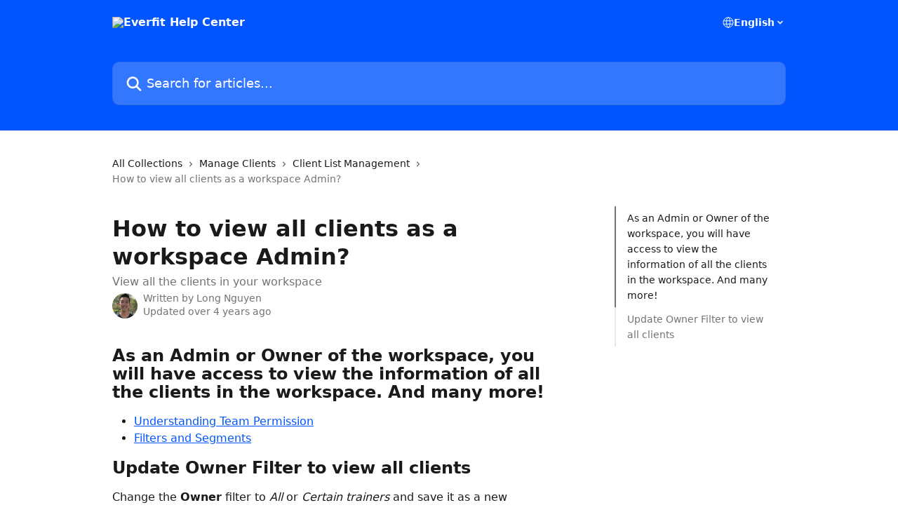

--- FILE ---
content_type: application/javascript
request_url: https://static.intercomassets.com/_next/static/chunks/d0502abb-aa607f45f5026044.js
body_size: 61184
content:
try{let e="undefined"!=typeof window?window:"undefined"!=typeof global?global:"undefined"!=typeof globalThis?globalThis:"undefined"!=typeof self?self:{},t=(new e.Error).stack;t&&(e._sentryDebugIds=e._sentryDebugIds||{},e._sentryDebugIds[t]="9d8454f6-195b-4868-91a3-fab2bbfd3ee4",e._sentryDebugIdIdentifier="sentry-dbid-9d8454f6-195b-4868-91a3-fab2bbfd3ee4")}catch(e){}(self.webpackChunk_N_E=self.webpackChunk_N_E||[]).push([[5763],{20324:function(e,t,r){var n,o,i,a;n=r(11944),o=r(14232),i={8073:(e,t)=>{"use strict";Object.defineProperty(t,"__esModule",{value:!0}),t.BLANK_URL=t.relativeFirstCharacters=t.whitespaceEscapeCharsRegex=t.urlSchemeRegex=t.ctrlCharactersRegex=t.htmlCtrlEntityRegex=t.htmlEntitiesRegex=t.invalidProtocolRegex=void 0,t.invalidProtocolRegex=/^([^\w]*)(javascript|data|vbscript)/im,t.htmlEntitiesRegex=/&#(\w+)(^\w|;)?/g,t.htmlCtrlEntityRegex=/&(newline|tab);/gi,t.ctrlCharactersRegex=/[\u0000-\u001F\u007F-\u009F\u2000-\u200D\uFEFF]/gim,t.urlSchemeRegex=/^.+(:|&colon;)/gim,t.whitespaceEscapeCharsRegex=/(\\|%5[cC])((%(6[eE]|72|74))|[nrt])/g,t.relativeFirstCharacters=[".","/"],t.BLANK_URL="about:blank"},1764:(e,t,r)=>{"use strict";Object.defineProperty(t,"__esModule",{value:!0}),t.sanitizeUrl=void 0;var n=r(8073);function o(e){try{return decodeURIComponent(e)}catch(t){return e}}t.sanitizeUrl=function(e){if(!e)return n.BLANK_URL;var t,r=o(e);do t=(r=o(r=r.replace(n.ctrlCharactersRegex,"").replace(n.htmlEntitiesRegex,function(e,t){return String.fromCharCode(t)}).replace(n.htmlCtrlEntityRegex,"").replace(n.ctrlCharactersRegex,"").replace(n.whitespaceEscapeCharsRegex,"").trim())).match(n.ctrlCharactersRegex)||r.match(n.htmlEntitiesRegex)||r.match(n.htmlCtrlEntityRegex)||r.match(n.whitespaceEscapeCharsRegex);while(t&&t.length>0);var i=r;if(!i)return n.BLANK_URL;if(n.relativeFirstCharacters.indexOf(i[0])>-1)return i;var a=i.match(n.urlSchemeRegex);if(!a)return i;var s=a[0];return n.invalidProtocolRegex.test(s)?n.BLANK_URL:i}},1357:(e,t)=>{"use strict";Object.defineProperty(t,"__esModule",{value:!0}),t.DEFAULT_CONFIG=void 0;var r=["ic-attribute","ic-block","ic-marker","ic-mention"];t.DEFAULT_CONFIG={ADD_TAGS:["iframe"],ADD_ATTR:["allowfullscreen","frameborder","target"],CUSTOM_ELEMENT_HANDLING:{tagNameCheck:function(e){return r.includes(e)},attributeNameCheck:/^(data-|contenteditable)/,allowCustomizedBuiltInElements:!1}}},6915:(e,t,r)=>{"use strict";Object.defineProperty(t,"__esModule",{value:!0}),t.EMAIL_TEMPLATE_CONFIG=void 0,t.EMAIL_TEMPLATE_CONFIG=Object.assign({},r(5883).HTML_BLOCK_CONFIG,{WHOLE_DOCUMENT:!0})},5883:(e,t)=>{"use strict";Object.defineProperty(t,"__esModule",{value:!0}),t.HTML_BLOCK_CONFIG=void 0,t.HTML_BLOCK_CONFIG={ADD_TAGS:["a","abbr","acronym","address","area","article","aside","audio","b","bdi","bdo","big","blink","blockquote","body","br","button","canvas","caption","center","cite","code","col","colgroup","content","data","datalist","dd","decorator","del","details","dfn","dialog","dir","div","dl","dt","element","em","fieldset","figcaption","figure","font","footer","form","h1","h2","h3","h4","h5","h6","head","header","hgroup","hr","html","i","img","input","ins","kbd","label","legend","li","main","map","mark","marquee","menu","menuitem","meta","meter","nav","nobr","ol","optgroup","option","output","p","picture","pre","progress","q","rp","rt","ruby","s","samp","section","select","shadow","small","source","spacer","span","strike","strong","style","sub","summary","sup","table","tbody","td","template","textarea","tfoot","th","thead","time","title","tr","track","tt","u","ul","var","video","wbr"],ADD_ATTR:["abbr","align","allowfullscreen","alt","axis","background","bgcolor","border","cellpadding","cellspacing","charset","cite","class","colspan","content","datetime","dir","frameborder","height","href","http-equiv","id","ite","lang","name","pubdate","reversed","rowspan","scope","span","src","start","style","summary","target","target","title","type","valign","width","xmlns"]}},5787:(e,t,r)=>{"use strict";Object.defineProperty(t,"__esModule",{value:!0}),t.INBOX_COMPOSER_CONFIG=void 0,t.INBOX_COMPOSER_CONFIG=Object.assign({},r(1357).DEFAULT_CONFIG,{ALLOW_UNKNOWN_PROTOCOLS:!0})},9732:(e,t,r)=>{"use strict";Object.defineProperty(t,"__esModule",{value:!0}),t.default=function(){var e=arguments.length>0&&void 0!==arguments[0]?arguments[0]:"default";if(!s[e])throw Error("@intercom/intercom-sanitizer: You passed an invalid configuration, `".concat(e,"`,  to `sanitizeHtml`. The only valid configurations are: `").concat(Object.keys(s).join(", "),"`"));return s[e]};var n=r(6915),o=r(1357),i=r(5787),a=r(5883),s={default:o.DEFAULT_CONFIG,email:n.EMAIL_TEMPLATE_CONFIG,inboxComposer:i.INBOX_COMPOSER_CONFIG,htmlBlock:a.HTML_BLOCK_CONFIG}},5639:(e,t)=>{"use strict";Object.defineProperty(t,"__esModule",{value:!0}),t.default=void 0;var r=[/^(https:)?\/\/www\.youtube(-nocookie)?\.com\/embed\/.+/,/^(https:)?\/\/www\.loom\.com\/embed\/.+/,/^(https:)?\/\/play\.vidyard\.com\//,/^(https:)?\/\/player\.vimeo\.com\/video\/.+/,/^(https:)?\/\/fast\.wistia\.(net|com)\/embed\/iframe\/.+/,/^(https:)?\/\/players\.brightcove\.net\/.+/,/^(https:)?\/\/content\.jwplatform\.com\/players\/.+/,/^(https:)?\/\/web\.microsoftstream\.com\/embed\/video\/.+/,/^(https:)?\/\/([\w-]+)\.sharepoint\.com\/:v:\/.+/,/^(https:)?\/\/share\.synthesia\.io\/embeds\/videos\/.+/,/^(https:)?\/\/embed\.app\.guidde\.com\/playbooks\/.+/,/^(https:)?\/\/share\.descript\.com\/embed\/.+/];t.default={IFRAME:function(e,t){var n=e.attributes.src;n&&r.some(function(e){return e.test(n.value)})||e.remove()}}},7526:(e,t,r)=>{"use strict";Object.defineProperty(t,"__esModule",{value:!0}),t.sanitizeHtml=function(e){var t=arguments.length>1&&void 0!==arguments[1]?arguments[1]:{};return n.default.sanitize(e,(0,i.default)(t.config))};var n=a(r(4083)),o=a(r(5639)),i=a(r(9732));function a(e){return e&&e.__esModule?e:{default:e}}n.default.addHook("uponSanitizeElement",function(e,t){o.default[e.tagName]&&o.default[e.tagName](e,t)})},8119:(e,t,r)=>{"use strict";Object.defineProperty(t,"__esModule",{value:!0}),Object.defineProperty(t,"sanitizeHtml",{enumerable:!0,get:function(){return n.sanitizeHtml}}),Object.defineProperty(t,"sanitizeUrl",{enumerable:!0,get:function(){return o.sanitizeUrl}});var n=r(7526),o=r(4250)},4250:(e,t,r)=>{"use strict";Object.defineProperty(t,"__esModule",{value:!0}),t.sanitizeUrl=function(e){return e?(0,n.sanitizeUrl)(e):e};var n=r(1764)},9763:e=>{"use strict";let t=/[\p{Lu}]/u,r=/[\p{Ll}]/u,n=/^[\p{Lu}](?![\p{Lu}])/gu,o=/([\p{Alpha}\p{N}_]|$)/u,i=/[_.\- ]+/,a=RegExp("^"+i.source),s=RegExp(i.source+o.source,"gu"),l=RegExp("\\d+"+o.source,"gu"),c=(e,o)=>{let i,c;if("string"!=typeof e&&!Array.isArray(e))throw TypeError("Expected the input to be `string | string[]`");if(o={pascalCase:!1,preserveConsecutiveUppercase:!1,...o},0===(e=Array.isArray(e)?e.map(e=>e.trim()).filter(e=>e.length).join("-"):e.trim()).length)return"";let u=!1===o.locale?e=>e.toLowerCase():e=>e.toLocaleLowerCase(o.locale),d=!1===o.locale?e=>e.toUpperCase():e=>e.toLocaleUpperCase(o.locale);return 1===e.length?o.pascalCase?d(e):u(e):(e!==u(e)&&(e=((e,n,o)=>{let i=!1,a=!1,s=!1;for(let l=0;l<e.length;l++){let c=e[l];i&&t.test(c)?(e=e.slice(0,l)+"-"+e.slice(l),i=!1,s=a,a=!0,l++):a&&s&&r.test(c)?(e=e.slice(0,l-1)+"-"+e.slice(l-1),s=a,a=!1,i=!0):(i=n(c)===c&&o(c)!==c,s=a,a=o(c)===c&&n(c)!==c)}return e})(e,u,d)),e=e.replace(a,""),e=o.preserveConsecutiveUppercase?(i=e,n.lastIndex=0,i.replace(n,e=>u(e))):u(e),o.pascalCase&&(e=d(e.charAt(0))+e.slice(1)),c=e,s.lastIndex=0,l.lastIndex=0,c.replace(s,(e,t)=>d(t)).replace(l,e=>d(e)))};e.exports=c,e.exports.default=c},56:function(e,t,r){"use strict";var n,o,i,a,s=this&&this.__createBinding||(Object.create?function(e,t,r,n){void 0===n&&(n=r);var o=Object.getOwnPropertyDescriptor(t,r);o&&!("get"in o?!t.__esModule:o.writable||o.configurable)||(o={enumerable:!0,get:function(){return t[r]}}),Object.defineProperty(e,n,o)}:function(e,t,r,n){void 0===n&&(n=r),e[n]=t[r]}),l=this&&this.__setModuleDefault||(Object.create?function(e,t){Object.defineProperty(e,"default",{enumerable:!0,value:t})}:function(e,t){e.default=t}),c=this&&this.__importStar||function(e){if(e&&e.__esModule)return e;var t={};if(null!=e)for(var r in e)"default"!==r&&Object.prototype.hasOwnProperty.call(e,r)&&s(t,e,r);return l(t,e),t},u=this&&this.__importDefault||function(e){return e&&e.__esModule?e:{default:e}};Object.defineProperty(t,"__esModule",{value:!0}),t.decodeXML=t.decodeHTMLStrict=t.decodeHTMLAttribute=t.decodeHTML=t.determineBranch=t.EntityDecoder=t.DecodingMode=t.BinTrieFlags=t.fromCodePoint=t.replaceCodePoint=t.decodeCodePoint=t.xmlDecodeTree=t.htmlDecodeTree=void 0;var d=u(r(3301));t.htmlDecodeTree=d.default;var p=u(r(5779));t.xmlDecodeTree=p.default;var f=c(r(4022));t.decodeCodePoint=f.default;var h,b,E,m,A=r(4022);function y(e){return e>=h.ZERO&&e<=h.NINE}Object.defineProperty(t,"replaceCodePoint",{enumerable:!0,get:function(){return A.replaceCodePoint}}),Object.defineProperty(t,"fromCodePoint",{enumerable:!0,get:function(){return A.fromCodePoint}}),(n=h||(h={}))[n.NUM=35]="NUM",n[n.SEMI=59]="SEMI",n[n.EQUALS=61]="EQUALS",n[n.ZERO=48]="ZERO",n[n.NINE=57]="NINE",n[n.LOWER_A=97]="LOWER_A",n[n.LOWER_F=102]="LOWER_F",n[n.LOWER_X=120]="LOWER_X",n[n.LOWER_Z=122]="LOWER_Z",n[n.UPPER_A=65]="UPPER_A",n[n.UPPER_F=70]="UPPER_F",n[n.UPPER_Z=90]="UPPER_Z",(o=b=t.BinTrieFlags||(t.BinTrieFlags={}))[o.VALUE_LENGTH=49152]="VALUE_LENGTH",o[o.BRANCH_LENGTH=16256]="BRANCH_LENGTH",o[o.JUMP_TABLE=127]="JUMP_TABLE",(i=E||(E={}))[i.EntityStart=0]="EntityStart",i[i.NumericStart=1]="NumericStart",i[i.NumericDecimal=2]="NumericDecimal",i[i.NumericHex=3]="NumericHex",i[i.NamedEntity=4]="NamedEntity",(a=m=t.DecodingMode||(t.DecodingMode={}))[a.Legacy=0]="Legacy",a[a.Strict=1]="Strict",a[a.Attribute=2]="Attribute";var v=function(){function e(e,t,r){this.decodeTree=e,this.emitCodePoint=t,this.errors=r,this.state=E.EntityStart,this.consumed=1,this.result=0,this.treeIndex=0,this.excess=1,this.decodeMode=m.Strict}return e.prototype.startEntity=function(e){this.decodeMode=e,this.state=E.EntityStart,this.result=0,this.treeIndex=0,this.excess=1,this.consumed=1},e.prototype.write=function(e,t){switch(this.state){case E.EntityStart:return e.charCodeAt(t)===h.NUM?(this.state=E.NumericStart,this.consumed+=1,this.stateNumericStart(e,t+1)):(this.state=E.NamedEntity,this.stateNamedEntity(e,t));case E.NumericStart:return this.stateNumericStart(e,t);case E.NumericDecimal:return this.stateNumericDecimal(e,t);case E.NumericHex:return this.stateNumericHex(e,t);case E.NamedEntity:return this.stateNamedEntity(e,t)}},e.prototype.stateNumericStart=function(e,t){return t>=e.length?-1:(32|e.charCodeAt(t))===h.LOWER_X?(this.state=E.NumericHex,this.consumed+=1,this.stateNumericHex(e,t+1)):(this.state=E.NumericDecimal,this.stateNumericDecimal(e,t))},e.prototype.addToNumericResult=function(e,t,r,n){if(t!==r){var o=r-t;this.result=this.result*Math.pow(n,o)+parseInt(e.substr(t,o),n),this.consumed+=o}},e.prototype.stateNumericHex=function(e,t){for(var r=t;t<e.length;){var n=e.charCodeAt(t);if(!(y(n)||n>=h.UPPER_A&&n<=h.UPPER_F||n>=h.LOWER_A&&n<=h.LOWER_F))return this.addToNumericResult(e,r,t,16),this.emitNumericEntity(n,3);t+=1}return this.addToNumericResult(e,r,t,16),-1},e.prototype.stateNumericDecimal=function(e,t){for(var r=t;t<e.length;){var n=e.charCodeAt(t);if(!y(n))return this.addToNumericResult(e,r,t,10),this.emitNumericEntity(n,2);t+=1}return this.addToNumericResult(e,r,t,10),-1},e.prototype.emitNumericEntity=function(e,t){var r;if(this.consumed<=t)return null==(r=this.errors)||r.absenceOfDigitsInNumericCharacterReference(this.consumed),0;if(e===h.SEMI)this.consumed+=1;else if(this.decodeMode===m.Strict)return 0;return this.emitCodePoint((0,f.replaceCodePoint)(this.result),this.consumed),this.errors&&(e!==h.SEMI&&this.errors.missingSemicolonAfterCharacterReference(),this.errors.validateNumericCharacterReference(this.result)),this.consumed},e.prototype.stateNamedEntity=function(e,t){for(var r=this.decodeTree,n=r[this.treeIndex],o=(n&b.VALUE_LENGTH)>>14;t<e.length;t++,this.excess++){var i,a=e.charCodeAt(t);if(this.treeIndex=L(r,n,this.treeIndex+Math.max(1,o),a),this.treeIndex<0)return 0===this.result||this.decodeMode===m.Attribute&&(0===o||a===h.EQUALS||(i=a)>=h.UPPER_A&&i<=h.UPPER_Z||i>=h.LOWER_A&&i<=h.LOWER_Z||y(i))?0:this.emitNotTerminatedNamedEntity();if(0!=(o=((n=r[this.treeIndex])&b.VALUE_LENGTH)>>14)){if(a===h.SEMI)return this.emitNamedEntityData(this.treeIndex,o,this.consumed+this.excess);this.decodeMode!==m.Strict&&(this.result=this.treeIndex,this.consumed+=this.excess,this.excess=0)}}return -1},e.prototype.emitNotTerminatedNamedEntity=function(){var e,t=this.result,r=(this.decodeTree[t]&b.VALUE_LENGTH)>>14;return this.emitNamedEntityData(t,r,this.consumed),null==(e=this.errors)||e.missingSemicolonAfterCharacterReference(),this.consumed},e.prototype.emitNamedEntityData=function(e,t,r){var n=this.decodeTree;return this.emitCodePoint(1===t?n[e]&~b.VALUE_LENGTH:n[e+1],r),3===t&&this.emitCodePoint(n[e+2],r),r},e.prototype.end=function(){var e;switch(this.state){case E.NamedEntity:return 0===this.result||this.decodeMode===m.Attribute&&this.result!==this.treeIndex?0:this.emitNotTerminatedNamedEntity();case E.NumericDecimal:return this.emitNumericEntity(0,2);case E.NumericHex:return this.emitNumericEntity(0,3);case E.NumericStart:return null==(e=this.errors)||e.absenceOfDigitsInNumericCharacterReference(this.consumed),0;case E.EntityStart:return 0}},e}();function T(e){var t="",r=new v(e,function(e){return t+=(0,f.fromCodePoint)(e)});return function(e,n){for(var o=0,i=0;(i=e.indexOf("&",i))>=0;){t+=e.slice(o,i),r.startEntity(n);var a=r.write(e,i+1);if(a<0){o=i+r.end();break}o=i+a,i=0===a?o+1:o}var s=t+e.slice(o);return t="",s}}function L(e,t,r,n){var o=(t&b.BRANCH_LENGTH)>>7,i=t&b.JUMP_TABLE;if(0===o)return 0!==i&&n===i?r:-1;if(i){var a=n-i;return a<0||a>=o?-1:e[r+a]-1}for(var s=r,l=s+o-1;s<=l;){var c=s+l>>>1,u=e[c];if(u<n)s=c+1;else{if(!(u>n))return e[c+o];l=c-1}}return -1}t.EntityDecoder=v,t.determineBranch=L;var g=T(d.default),_=T(p.default);t.decodeHTML=function(e,t){return void 0===t&&(t=m.Legacy),g(e,t)},t.decodeHTMLAttribute=function(e){return g(e,m.Attribute)},t.decodeHTMLStrict=function(e){return g(e,m.Strict)},t.decodeXML=function(e){return _(e,m.Strict)}},4022:(e,t)=>{"use strict";Object.defineProperty(t,"__esModule",{value:!0}),t.replaceCodePoint=t.fromCodePoint=void 0;var r,n=new Map([[0,65533],[128,8364],[130,8218],[131,402],[132,8222],[133,8230],[134,8224],[135,8225],[136,710],[137,8240],[138,352],[139,8249],[140,338],[142,381],[145,8216],[146,8217],[147,8220],[148,8221],[149,8226],[150,8211],[151,8212],[152,732],[153,8482],[154,353],[155,8250],[156,339],[158,382],[159,376]]);function o(e){var t;return e>=55296&&e<=57343||e>1114111?65533:null!=(t=n.get(e))?t:e}t.fromCodePoint=null!=(r=String.fromCodePoint)?r:function(e){var t="";return e>65535&&(e-=65536,t+=String.fromCharCode(e>>>10&1023|55296),e=56320|1023&e),t+String.fromCharCode(e)},t.replaceCodePoint=o,t.default=function(e){return(0,t.fromCodePoint)(o(e))}},2576:function(e,t,r){"use strict";var n=this&&this.__importDefault||function(e){return e&&e.__esModule?e:{default:e}};Object.defineProperty(t,"__esModule",{value:!0}),t.encodeNonAsciiHTML=t.encodeHTML=void 0;var o=n(r(1346)),i=r(2413),a=/[\t\n!-,./:-@[-`\f{-}$\x80-\uFFFF]/g;function s(e,t){for(var r,n="",a=0;null!==(r=e.exec(t));){var s=r.index;n+=t.substring(a,s);var l=t.charCodeAt(s),c=o.default.get(l);if("object"==typeof c){if(s+1<t.length){var u=t.charCodeAt(s+1),d="number"==typeof c.n?c.n===u?c.o:void 0:c.n.get(u);if(void 0!==d){n+=d,a=e.lastIndex+=1;continue}}c=c.v}if(void 0!==c)n+=c,a=s+1;else{var p=(0,i.getCodePoint)(t,s);n+="&#x".concat(p.toString(16),";"),a=e.lastIndex+=Number(p!==l)}}return n+t.substr(a)}t.encodeHTML=function(e){return s(a,e)},t.encodeNonAsciiHTML=function(e){return s(i.xmlReplacer,e)}},2413:(e,t)=>{"use strict";Object.defineProperty(t,"__esModule",{value:!0}),t.escapeText=t.escapeAttribute=t.escapeUTF8=t.escape=t.encodeXML=t.getCodePoint=t.xmlReplacer=void 0,t.xmlReplacer=/["&'<>$\x80-\uFFFF]/g;var r=new Map([[34,"&quot;"],[38,"&amp;"],[39,"&apos;"],[60,"&lt;"],[62,"&gt;"]]);function n(e){for(var n,o="",i=0;null!==(n=t.xmlReplacer.exec(e));){var a=n.index,s=e.charCodeAt(a),l=r.get(s);void 0!==l?(o+=e.substring(i,a)+l,i=a+1):(o+="".concat(e.substring(i,a),"&#x").concat((0,t.getCodePoint)(e,a).toString(16),";"),i=t.xmlReplacer.lastIndex+=Number(55296==(64512&s)))}return o+e.substr(i)}function o(e,t){return function(r){for(var n,o=0,i="";n=e.exec(r);)o!==n.index&&(i+=r.substring(o,n.index)),i+=t.get(n[0].charCodeAt(0)),o=n.index+1;return i+r.substring(o)}}t.getCodePoint=null!=String.prototype.codePointAt?function(e,t){return e.codePointAt(t)}:function(e,t){return 55296==(64512&e.charCodeAt(t))?1024*(e.charCodeAt(t)-55296)+e.charCodeAt(t+1)-56320+65536:e.charCodeAt(t)},t.encodeXML=n,t.escape=n,t.escapeUTF8=o(/[&<>'"]/g,r),t.escapeAttribute=o(/["&\u00A0]/g,new Map([[34,"&quot;"],[38,"&amp;"],[160,"&nbsp;"]])),t.escapeText=o(/[&<>\u00A0]/g,new Map([[38,"&amp;"],[60,"&lt;"],[62,"&gt;"],[160,"&nbsp;"]]))},3301:(e,t)=>{"use strict";Object.defineProperty(t,"__esModule",{value:!0}),t.default=new Uint16Array('ᵁ<\xd5ıʊҝջאٵ۞ޢߖࠏ੊ઑඡ๭༉༦჊ረዡᐕᒝᓃᓟᔥ\0\0\0\0\0\0ᕫᛍᦍᰒᷝ὾⁠↰⊍⏀⏻⑂⠤⤒ⴈ⹈⿎〖㊺㘹㞬㣾㨨㩱㫠㬮ࠀEMabcfglmnoprstu\\bfms\x7f\x84\x8b\x90\x95\x98\xa6\xb3\xb9\xc8\xcflig耻\xc6䃆P耻&䀦cute耻\xc1䃁reve;䄂Āiyx}rc耻\xc2䃂;䐐r;쀀\uD835\uDD04rave耻\xc0䃀pha;䎑acr;䄀d;橓Āgp\x9d\xa1on;䄄f;쀀\uD835\uDD38plyFunction;恡ing耻\xc5䃅Ācs\xbe\xc3r;쀀\uD835\uDC9Cign;扔ilde耻\xc3䃃ml耻\xc4䃄Ѐaceforsu\xe5\xfb\xfeėĜĢħĪĀcr\xea\xf2kslash;或Ŷ\xf6\xf8;櫧ed;挆y;䐑ƀcrtąċĔause;戵noullis;愬a;䎒r;쀀\uD835\uDD05pf;쀀\uD835\uDD39eve;䋘c\xf2ēmpeq;扎܀HOacdefhilorsuōőŖƀƞƢƵƷƺǜȕɳɸɾcy;䐧PY耻\xa9䂩ƀcpyŝŢźute;䄆Ā;iŧŨ拒talDifferentialD;慅leys;愭ȀaeioƉƎƔƘron;䄌dil耻\xc7䃇rc;䄈nint;戰ot;䄊ĀdnƧƭilla;䂸terDot;䂷\xf2ſi;䎧rcleȀDMPTǇǋǑǖot;抙inus;抖lus;投imes;抗oĀcsǢǸkwiseContourIntegral;戲eCurlyĀDQȃȏoubleQuote;思uote;怙ȀlnpuȞȨɇɕonĀ;eȥȦ户;橴ƀgitȯȶȺruent;扡nt;戯ourIntegral;戮ĀfrɌɎ;愂oduct;成nterClockwiseContourIntegral;戳oss;樯cr;쀀\uD835\uDC9EpĀ;Cʄʅ拓ap;才րDJSZacefiosʠʬʰʴʸˋ˗ˡ˦̳ҍĀ;oŹʥtrahd;椑cy;䐂cy;䐅cy;䐏ƀgrsʿ˄ˇger;怡r;憡hv;櫤Āayː˕ron;䄎;䐔lĀ;t˝˞戇a;䎔r;쀀\uD835\uDD07Āaf˫̧Ācm˰̢riticalȀADGT̖̜̀̆cute;䂴oŴ̋̍;䋙bleAcute;䋝rave;䁠ilde;䋜ond;拄ferentialD;慆Ѱ̽\0\0\0͔͂\0Ѕf;쀀\uD835\uDD3Bƀ;DE͈͉͍䂨ot;惜qual;扐blèCDLRUVͣͲ΂ϏϢϸontourIntegra\xecȹoɴ͹\0\0ͻ\xbb͉nArrow;懓Āeo·ΤftƀARTΐΖΡrrow;懐ightArrow;懔e\xe5ˊngĀLRΫτeftĀARγιrrow;柸ightArrow;柺ightArrow;柹ightĀATϘϞrrow;懒ee;抨pɁϩ\0\0ϯrrow;懑ownArrow;懕erticalBar;戥ǹABLRTaВЪаўѿͼrrowƀ;BUНОТ憓ar;椓pArrow;懵reve;䌑eft˒к\0ц\0ѐightVector;楐eeVector;楞ectorĀ;Bљњ憽ar;楖ightǔѧ\0ѱeeVector;楟ectorĀ;BѺѻ懁ar;楗eeĀ;A҆҇护rrow;憧ĀctҒҗr;쀀\uD835\uDC9Frok;䄐ࠀNTacdfglmopqstuxҽӀӄӋӞӢӧӮӵԡԯԶՒ՝ՠեG;䅊H耻\xd0䃐cute耻\xc9䃉ƀaiyӒӗӜron;䄚rc耻\xca䃊;䐭ot;䄖r;쀀\uD835\uDD08rave耻\xc8䃈ement;戈ĀapӺӾcr;䄒tyɓԆ\0\0ԒmallSquare;旻erySmallSquare;斫ĀgpԦԪon;䄘f;쀀\uD835\uDD3Csilon;䎕uĀaiԼՉlĀ;TՂՃ橵ilde;扂librium;懌Āci՗՚r;愰m;橳a;䎗ml耻\xcb䃋Āipժկsts;戃onentialE;慇ʀcfiosօֈ֍ֲ׌y;䐤r;쀀\uD835\uDD09lledɓ֗\0\0֣mallSquare;旼erySmallSquare;斪Ͱֺ\0ֿ\0\0ׄf;쀀\uD835\uDD3DAll;戀riertrf;愱c\xf2׋؀JTabcdfgorstר׬ׯ׺؀ؒؖ؛؝أ٬ٲcy;䐃耻>䀾mmaĀ;d׷׸䎓;䏜reve;䄞ƀeiy؇،ؐdil;䄢rc;䄜;䐓ot;䄠r;쀀\uD835\uDD0A;拙pf;쀀\uD835\uDD3Eeater̀EFGLSTصلَٖٛ٦qualĀ;Lؾؿ扥ess;招ullEqual;执reater;檢ess;扷lantEqual;橾ilde;扳cr;쀀\uD835\uDCA2;扫ЀAacfiosuڅڋږڛڞڪھۊRDcy;䐪Āctڐڔek;䋇;䁞irc;䄤r;愌lbertSpace;愋ǰگ\0ڲf;愍izontalLine;攀Āctۃۅ\xf2کrok;䄦mpńېۘownHum\xf0įqual;扏܀EJOacdfgmnostuۺ۾܃܇܎ܚܞܡܨ݄ݸދޏޕcy;䐕lig;䄲cy;䐁cute耻\xcd䃍Āiyܓܘrc耻\xce䃎;䐘ot;䄰r;愑rave耻\xcc䃌ƀ;apܠܯܿĀcgܴܷr;䄪inaryI;慈lie\xf3ϝǴ݉\0ݢĀ;eݍݎ戬Āgrݓݘral;戫section;拂isibleĀCTݬݲomma;恣imes;恢ƀgptݿރވon;䄮f;쀀\uD835\uDD40a;䎙cr;愐ilde;䄨ǫޚ\0ޞcy;䐆l耻\xcf䃏ʀcfosuެ޷޼߂ߐĀiyޱ޵rc;䄴;䐙r;쀀\uD835\uDD0Dpf;쀀\uD835\uDD41ǣ߇\0ߌr;쀀\uD835\uDCA5rcy;䐈kcy;䐄΀HJacfosߤߨ߽߬߱ࠂࠈcy;䐥cy;䐌ppa;䎚Āey߶߻dil;䄶;䐚r;쀀\uD835\uDD0Epf;쀀\uD835\uDD42cr;쀀\uD835\uDCA6րJTaceflmostࠥࠩࠬࡐࡣ঳সে্਷ੇcy;䐉耻<䀼ʀcmnpr࠷࠼ࡁࡄࡍute;䄹bda;䎛g;柪lacetrf;愒r;憞ƀaeyࡗ࡜ࡡron;䄽dil;䄻;䐛Āfsࡨ॰tԀACDFRTUVarࡾࢩࢱࣦ࣠ࣼयज़ΐ४Ānrࢃ࢏gleBracket;柨rowƀ;BR࢙࢚࢞憐ar;懤ightArrow;懆eiling;挈oǵࢷ\0ࣃbleBracket;柦nǔࣈ\0࣒eeVector;楡ectorĀ;Bࣛࣜ懃ar;楙loor;挊ightĀAV࣯ࣵrrow;憔ector;楎Āerँगeƀ;AVउऊऐ抣rrow;憤ector;楚iangleƀ;BEतथऩ抲ar;槏qual;抴pƀDTVषूौownVector;楑eeVector;楠ectorĀ;Bॖॗ憿ar;楘ectorĀ;B॥०憼ar;楒ight\xe1Μs̀EFGLSTॾঋকঝঢভqualGreater;拚ullEqual;扦reater;扶ess;檡lantEqual;橽ilde;扲r;쀀\uD835\uDD0FĀ;eঽা拘ftarrow;懚idot;䄿ƀnpw৔ਖਛgȀLRlr৞৷ਂਐeftĀAR০৬rrow;柵ightArrow;柷ightArrow;柶eftĀarγਊight\xe1οight\xe1ϊf;쀀\uD835\uDD43erĀLRਢਬeftArrow;憙ightArrow;憘ƀchtਾੀੂ\xf2ࡌ;憰rok;䅁;扪Ѐacefiosuਗ਼੝੠੷੼અઋ઎p;椅y;䐜Ādl੥੯iumSpace;恟lintrf;愳r;쀀\uD835\uDD10nusPlus;戓pf;쀀\uD835\uDD44c\xf2੶;䎜ҀJacefostuણધભીଔଙඑ඗ඞcy;䐊cute;䅃ƀaey઴હાron;䅇dil;䅅;䐝ƀgswે૰଎ativeƀMTV૓૟૨ediumSpace;怋hiĀcn૦૘\xeb૙eryThi\xee૙tedĀGL૸ଆreaterGreate\xf2ٳessLes\xf3ੈLine;䀊r;쀀\uD835\uDD11ȀBnptଢନଷ଺reak;恠BreakingSpace;䂠f;愕ڀ;CDEGHLNPRSTV୕ୖ୪୼஡௫ఄ౞಄ದ೘ൡඅ櫬Āou୛୤ngruent;扢pCap;扭oubleVerticalBar;戦ƀlqxஃஊ஛ement;戉ualĀ;Tஒஓ扠ilde;쀀≂̸ists;戄reater΀;EFGLSTஶஷ஽௉௓௘௥扯qual;扱ullEqual;쀀≧̸reater;쀀≫̸ess;批lantEqual;쀀⩾̸ilde;扵umpń௲௽ownHump;쀀≎̸qual;쀀≏̸eĀfsఊధtTriangleƀ;BEచఛడ拪ar;쀀⧏̸qual;括s̀;EGLSTవశ఼ౄోౘ扮qual;扰reater;扸ess;쀀≪̸lantEqual;쀀⩽̸ilde;扴estedĀGL౨౹reaterGreater;쀀⪢̸essLess;쀀⪡̸recedesƀ;ESಒಓಛ技qual;쀀⪯̸lantEqual;拠ĀeiಫಹverseElement;戌ghtTriangleƀ;BEೋೌ೒拫ar;쀀⧐̸qual;拭ĀquೝഌuareSuĀbp೨೹setĀ;E೰ೳ쀀⊏̸qual;拢ersetĀ;Eഃആ쀀⊐̸qual;拣ƀbcpഓതൎsetĀ;Eഛഞ쀀⊂⃒qual;抈ceedsȀ;ESTലള഻െ抁qual;쀀⪰̸lantEqual;拡ilde;쀀≿̸ersetĀ;E൘൛쀀⊃⃒qual;抉ildeȀ;EFT൮൯൵ൿ扁qual;扄ullEqual;扇ilde;扉erticalBar;戤cr;쀀\uD835\uDCA9ilde耻\xd1䃑;䎝܀Eacdfgmoprstuvලෂ෉෕ෛ෠෧෼ขภยา฿ไlig;䅒cute耻\xd3䃓Āiy෎ීrc耻\xd4䃔;䐞blac;䅐r;쀀\uD835\uDD12rave耻\xd2䃒ƀaei෮ෲ෶cr;䅌ga;䎩cron;䎟pf;쀀\uD835\uDD46enCurlyĀDQฎบoubleQuote;怜uote;怘;橔Āclวฬr;쀀\uD835\uDCAAash耻\xd8䃘iŬื฼de耻\xd5䃕es;樷ml耻\xd6䃖erĀBP๋๠Āar๐๓r;怾acĀek๚๜;揞et;掴arenthesis;揜Ҁacfhilors๿ງຊຏຒດຝະ໼rtialD;戂y;䐟r;쀀\uD835\uDD13i;䎦;䎠usMinus;䂱Āipຢອncareplan\xe5ڝf;愙Ȁ;eio຺ູ໠໤檻cedesȀ;EST່້໏໚扺qual;檯lantEqual;扼ilde;找me;怳Ādp໩໮uct;戏ortionĀ;aȥ໹l;戝Āci༁༆r;쀀\uD835\uDCAB;䎨ȀUfos༑༖༛༟OT耻"䀢r;쀀\uD835\uDD14pf;愚cr;쀀\uD835\uDCAC؀BEacefhiorsu༾གྷཇའཱིྦྷྪྭ႖ႩႴႾarr;椐G耻\xae䂮ƀcnrཎནབute;䅔g;柫rĀ;tཛྷཝ憠l;椖ƀaeyཧཬཱron;䅘dil;䅖;䐠Ā;vླྀཹ愜erseĀEUྂྙĀlq྇ྎement;戋uilibrium;懋pEquilibrium;楯r\xbbཹo;䎡ghtЀACDFTUVa࿁࿫࿳ဢဨၛႇϘĀnr࿆࿒gleBracket;柩rowƀ;BL࿜࿝࿡憒ar;懥eftArrow;懄eiling;按oǵ࿹\0စbleBracket;柧nǔည\0နeeVector;楝ectorĀ;Bဝသ懂ar;楕loor;挋Āerိ၃eƀ;AVဵံြ抢rrow;憦ector;楛iangleƀ;BEၐၑၕ抳ar;槐qual;抵pƀDTVၣၮၸownVector;楏eeVector;楜ectorĀ;Bႂႃ憾ar;楔ectorĀ;B႑႒懀ar;楓Āpuႛ႞f;愝ndImplies;楰ightarrow;懛ĀchႹႼr;愛;憱leDelayed;槴ڀHOacfhimoqstuფჱჷჽᄙᄞᅑᅖᅡᅧᆵᆻᆿĀCcჩხHcy;䐩y;䐨FTcy;䐬cute;䅚ʀ;aeiyᄈᄉᄎᄓᄗ檼ron;䅠dil;䅞rc;䅜;䐡r;쀀\uD835\uDD16ortȀDLRUᄪᄴᄾᅉownArrow\xbbОeftArrow\xbb࢚ightArrow\xbb࿝pArrow;憑gma;䎣allCircle;战pf;쀀\uD835\uDD4Aɲᅭ\0\0ᅰt;戚areȀ;ISUᅻᅼᆉᆯ斡ntersection;抓uĀbpᆏᆞsetĀ;Eᆗᆘ抏qual;抑ersetĀ;Eᆨᆩ抐qual;抒nion;抔cr;쀀\uD835\uDCAEar;拆ȀbcmpᇈᇛሉላĀ;sᇍᇎ拐etĀ;Eᇍᇕqual;抆ĀchᇠህeedsȀ;ESTᇭᇮᇴᇿ扻qual;檰lantEqual;扽ilde;承Th\xe1ྌ;我ƀ;esሒሓሣ拑rsetĀ;Eሜም抃qual;抇et\xbbሓրHRSacfhiorsሾቄ቉ቕ቞ቱቶኟዂወዑORN耻\xde䃞ADE;愢ĀHc቎ቒcy;䐋y;䐦Ābuቚቜ;䀉;䎤ƀaeyብቪቯron;䅤dil;䅢;䐢r;쀀\uD835\uDD17Āeiቻ኉ǲኀ\0ኇefore;戴a;䎘Ācn኎ኘkSpace;쀀  Space;怉ldeȀ;EFTካኬኲኼ戼qual;扃ullEqual;扅ilde;扈pf;쀀\uD835\uDD4BipleDot;惛Āctዖዛr;쀀\uD835\uDCAFrok;䅦ૡዷጎጚጦ\0ጬጱ\0\0\0\0\0ጸጽ፷ᎅ\0᏿ᐄᐊᐐĀcrዻጁute耻\xda䃚rĀ;oጇገ憟cir;楉rǣጓ\0጖y;䐎ve;䅬Āiyጞጣrc耻\xdb䃛;䐣blac;䅰r;쀀\uD835\uDD18rave耻\xd9䃙acr;䅪Ādiፁ፩erĀBPፈ፝Āarፍፐr;䁟acĀekፗፙ;揟et;掵arenthesis;揝onĀ;P፰፱拃lus;抎Āgp፻፿on;䅲f;쀀\uD835\uDD4CЀADETadps᎕ᎮᎸᏄϨᏒᏗᏳrrowƀ;BDᅐᎠᎤar;椒ownArrow;懅ownArrow;憕quilibrium;楮eeĀ;AᏋᏌ报rrow;憥own\xe1ϳerĀLRᏞᏨeftArrow;憖ightArrow;憗iĀ;lᏹᏺ䏒on;䎥ing;䅮cr;쀀\uD835\uDCB0ilde;䅨ml耻\xdc䃜ҀDbcdefosvᐧᐬᐰᐳᐾᒅᒊᒐᒖash;披ar;櫫y;䐒ashĀ;lᐻᐼ抩;櫦Āerᑃᑅ;拁ƀbtyᑌᑐᑺar;怖Ā;iᑏᑕcalȀBLSTᑡᑥᑪᑴar;戣ine;䁼eparator;杘ilde;所ThinSpace;怊r;쀀\uD835\uDD19pf;쀀\uD835\uDD4Dcr;쀀\uD835\uDCB1dash;抪ʀcefosᒧᒬᒱᒶᒼirc;䅴dge;拀r;쀀\uD835\uDD1Apf;쀀\uD835\uDD4Ecr;쀀\uD835\uDCB2Ȁfiosᓋᓐᓒᓘr;쀀\uD835\uDD1B;䎞pf;쀀\uD835\uDD4Fcr;쀀\uD835\uDCB3ҀAIUacfosuᓱᓵᓹᓽᔄᔏᔔᔚᔠcy;䐯cy;䐇cy;䐮cute耻\xdd䃝Āiyᔉᔍrc;䅶;䐫r;쀀\uD835\uDD1Cpf;쀀\uD835\uDD50cr;쀀\uD835\uDCB4ml;䅸ЀHacdefosᔵᔹᔿᕋᕏᕝᕠᕤcy;䐖cute;䅹Āayᕄᕉron;䅽;䐗ot;䅻ǲᕔ\0ᕛoWidt\xe8૙a;䎖r;愨pf;愤cr;쀀\uD835\uDCB5௡ᖃᖊᖐ\0ᖰᖶᖿ\0\0\0\0ᗆᗛᗫᙟ᙭\0ᚕ᚛ᚲᚹ\0ᚾcute耻\xe1䃡reve;䄃̀;Ediuyᖜᖝᖡᖣᖨᖭ戾;쀀∾̳;房rc耻\xe2䃢te肻\xb4̆;䐰lig耻\xe6䃦Ā;r\xb2ᖺ;쀀\uD835\uDD1Erave耻\xe0䃠ĀepᗊᗖĀfpᗏᗔsym;愵\xe8ᗓha;䎱ĀapᗟcĀclᗤᗧr;䄁g;樿ɤᗰ\0\0ᘊʀ;adsvᗺᗻᗿᘁᘇ戧nd;橕;橜lope;橘;橚΀;elmrszᘘᘙᘛᘞᘿᙏᙙ戠;榤e\xbbᘙsdĀ;aᘥᘦ戡ѡᘰᘲᘴᘶᘸᘺᘼᘾ;榨;榩;榪;榫;榬;榭;榮;榯tĀ;vᙅᙆ戟bĀ;dᙌᙍ抾;榝Āptᙔᙗh;戢\xbb\xb9arr;捼Āgpᙣᙧon;䄅f;쀀\uD835\uDD52΀;Eaeiop዁ᙻᙽᚂᚄᚇᚊ;橰cir;橯;扊d;手s;䀧roxĀ;e዁ᚒ\xf1ᚃing耻\xe5䃥ƀctyᚡᚦᚨr;쀀\uD835\uDCB6;䀪mpĀ;e዁ᚯ\xf1ʈilde耻\xe3䃣ml耻\xe4䃤Āciᛂᛈonin\xf4ɲnt;樑ࠀNabcdefiklnoprsu᛭ᛱᜰ᜼ᝃᝈ᝸᝽០៦ᠹᡐᜍ᤽᥈ᥰot;櫭Ācrᛶ᜞kȀcepsᜀᜅᜍᜓong;扌psilon;䏶rime;怵imĀ;e᜚᜛戽q;拍Ŷᜢᜦee;抽edĀ;gᜬᜭ挅e\xbbᜭrkĀ;t፜᜷brk;掶Āoyᜁᝁ;䐱quo;怞ʀcmprtᝓ᝛ᝡᝤᝨausĀ;eĊĉptyv;榰s\xe9ᜌno\xf5ēƀahwᝯ᝱ᝳ;䎲;愶een;扬r;쀀\uD835\uDD1Fg΀costuvwឍឝឳេ៕៛៞ƀaiuបពរ\xf0ݠrc;旯p\xbb፱ƀdptឤឨឭot;樀lus;樁imes;樂ɱឹ\0\0ើcup;樆ar;昅riangleĀdu៍្own;施p;斳plus;樄e\xe5ᑄ\xe5ᒭarow;植ƀako៭ᠦᠵĀcn៲ᠣkƀlst៺֫᠂ozenge;槫riangleȀ;dlr᠒᠓᠘᠝斴own;斾eft;旂ight;斸k;搣Ʊᠫ\0ᠳƲᠯ\0ᠱ;斒;斑4;斓ck;斈ĀeoᠾᡍĀ;qᡃᡆ쀀=⃥uiv;쀀≡⃥t;挐Ȁptwxᡙᡞᡧᡬf;쀀\uD835\uDD53Ā;tᏋᡣom\xbbᏌtie;拈؀DHUVbdhmptuvᢅᢖᢪᢻᣗᣛᣬ᣿ᤅᤊᤐᤡȀLRlrᢎᢐᢒᢔ;敗;敔;敖;敓ʀ;DUduᢡᢢᢤᢦᢨ敐;敦;敩;敤;敧ȀLRlrᢳᢵᢷᢹ;敝;敚;敜;教΀;HLRhlrᣊᣋᣍᣏᣑᣓᣕ救;敬;散;敠;敫;敢;敟ox;槉ȀLRlrᣤᣦᣨᣪ;敕;敒;攐;攌ʀ;DUduڽ᣷᣹᣻᣽;敥;敨;攬;攴inus;抟lus;択imes;抠ȀLRlrᤙᤛᤝ᤟;敛;敘;攘;攔΀;HLRhlrᤰᤱᤳᤵᤷ᤻᤹攂;敪;敡;敞;攼;攤;攜Āevģ᥂bar耻\xa6䂦Ȁceioᥑᥖᥚᥠr;쀀\uD835\uDCB7mi;恏mĀ;e᜚᜜lƀ;bhᥨᥩᥫ䁜;槅sub;柈Ŭᥴ᥾lĀ;e᥹᥺怢t\xbb᥺pƀ;Eeįᦅᦇ;檮Ā;qۜۛೡᦧ\0᧨ᨑᨕᨲ\0ᨷᩐ\0\0᪴\0\0᫁\0\0ᬡᬮ᭍᭒\0᯽\0ᰌƀcpr᦭ᦲ᧝ute;䄇̀;abcdsᦿᧀᧄ᧊᧕᧙戩nd;橄rcup;橉Āau᧏᧒p;橋p;橇ot;橀;쀀∩︀Āeo᧢᧥t;恁\xeeړȀaeiu᧰᧻ᨁᨅǰ᧵\0᧸s;橍on;䄍dil耻\xe7䃧rc;䄉psĀ;sᨌᨍ橌m;橐ot;䄋ƀdmnᨛᨠᨦil肻\xb8ƭptyv;榲t脀\xa2;eᨭᨮ䂢r\xe4Ʋr;쀀\uD835\uDD20ƀceiᨽᩀᩍy;䑇ckĀ;mᩇᩈ朓ark\xbbᩈ;䏇r΀;Ecefms᩟᩠ᩢᩫ᪤᪪᪮旋;槃ƀ;elᩩᩪᩭ䋆q;扗eɡᩴ\0\0᪈rrowĀlr᩼᪁eft;憺ight;憻ʀRSacd᪒᪔᪖᪚᪟\xbbཇ;擈st;抛irc;抚ash;抝nint;樐id;櫯cir;槂ubsĀ;u᪻᪼晣it\xbb᪼ˬ᫇᫔᫺\0ᬊonĀ;eᫍᫎ䀺Ā;q\xc7\xc6ɭ᫙\0\0᫢aĀ;t᫞᫟䀬;䁀ƀ;fl᫨᫩᫫戁\xeeᅠeĀmx᫱᫶ent\xbb᫩e\xf3ɍǧ᫾\0ᬇĀ;dኻᬂot;橭n\xf4Ɇƀfryᬐᬔᬗ;쀀\uD835\uDD54o\xe4ɔ脀\xa9;sŕᬝr;愗Āaoᬥᬩrr;憵ss;朗Ācuᬲᬷr;쀀\uD835\uDCB8Ābpᬼ᭄Ā;eᭁᭂ櫏;櫑Ā;eᭉᭊ櫐;櫒dot;拯΀delprvw᭠᭬᭷ᮂᮬᯔ᯹arrĀlr᭨᭪;椸;椵ɰ᭲\0\0᭵r;拞c;拟arrĀ;p᭿ᮀ憶;椽̀;bcdosᮏᮐᮖᮡᮥᮨ截rcap;橈Āauᮛᮞp;橆p;橊ot;抍r;橅;쀀∪︀Ȁalrv᮵ᮿᯞᯣrrĀ;mᮼᮽ憷;椼yƀevwᯇᯔᯘqɰᯎ\0\0ᯒre\xe3᭳u\xe3᭵ee;拎edge;拏en耻\xa4䂤earrowĀlrᯮ᯳eft\xbbᮀight\xbbᮽe\xe4ᯝĀciᰁᰇonin\xf4Ƿnt;戱lcty;挭ঀAHabcdefhijlorstuwz᰸᰻᰿ᱝᱩᱵᲊᲞᲬᲷ᳻᳿ᴍᵻᶑᶫᶻ᷆᷍r\xf2΁ar;楥Ȁglrs᱈ᱍ᱒᱔ger;怠eth;愸\xf2ᄳhĀ;vᱚᱛ怐\xbbऊūᱡᱧarow;椏a\xe3̕Āayᱮᱳron;䄏;䐴ƀ;ao̲ᱼᲄĀgrʿᲁr;懊tseq;橷ƀglmᲑᲔᲘ耻\xb0䂰ta;䎴ptyv;榱ĀirᲣᲨsht;楿;쀀\uD835\uDD21arĀlrᲳᲵ\xbbࣜ\xbbသʀaegsv᳂͸᳖᳜᳠mƀ;oș᳊᳔ndĀ;ș᳑uit;晦amma;䏝in;拲ƀ;io᳧᳨᳸䃷de脀\xf7;o᳧ᳰntimes;拇n\xf8᳷cy;䑒cɯᴆ\0\0ᴊrn;挞op;挍ʀlptuwᴘᴝᴢᵉᵕlar;䀤f;쀀\uD835\uDD55ʀ;emps̋ᴭᴷᴽᵂqĀ;d͒ᴳot;扑inus;戸lus;戔quare;抡blebarwedg\xe5\xfanƀadhᄮᵝᵧownarrow\xf3ᲃarpoonĀlrᵲᵶef\xf4Ჴigh\xf4ᲶŢᵿᶅkaro\xf7གɯᶊ\0\0ᶎrn;挟op;挌ƀcotᶘᶣᶦĀryᶝᶡ;쀀\uD835\uDCB9;䑕l;槶rok;䄑Ādrᶰᶴot;拱iĀ;fᶺ᠖斿Āah᷀᷃r\xf2Щa\xf2ྦangle;榦Āci᷒ᷕy;䑟grarr;柿ऀDacdefglmnopqrstuxḁḉḙḸոḼṉṡṾấắẽỡἪἷὄ὎὚ĀDoḆᴴo\xf4ᲉĀcsḎḔute耻\xe9䃩ter;橮ȀaioyḢḧḱḶron;䄛rĀ;cḭḮ扖耻\xea䃪lon;払;䑍ot;䄗ĀDrṁṅot;扒;쀀\uD835\uDD22ƀ;rsṐṑṗ檚ave耻\xe8䃨Ā;dṜṝ檖ot;檘Ȁ;ilsṪṫṲṴ檙nters;揧;愓Ā;dṹṺ檕ot;檗ƀapsẅẉẗcr;䄓tyƀ;svẒẓẕ戅et\xbbẓpĀ1;ẝẤĳạả;怄;怅怃ĀgsẪẬ;䅋p;怂ĀgpẴẸon;䄙f;쀀\uD835\uDD56ƀalsỄỎỒrĀ;sỊị拕l;槣us;橱iƀ;lvỚớở䎵on\xbbớ;䏵ȀcsuvỪỳἋἣĀioữḱrc\xbbḮɩỹ\0\0ỻ\xedՈantĀglἂἆtr\xbbṝess\xbbṺƀaeiἒ἖Ἒls;䀽st;扟vĀ;DȵἠD;橸parsl;槥ĀDaἯἳot;打rr;楱ƀcdiἾὁỸr;愯o\xf4͒ĀahὉὋ;䎷耻\xf0䃰Āmrὓὗl耻\xeb䃫o;悬ƀcipὡὤὧl;䀡s\xf4ծĀeoὬὴctatio\xeeՙnential\xe5չৡᾒ\0ᾞ\0ᾡᾧ\0\0ῆῌ\0ΐ\0ῦῪ \0 ⁚llingdotse\xf1Ṅy;䑄male;晀ƀilrᾭᾳ῁lig;耀ﬃɩᾹ\0\0᾽g;耀ﬀig;耀ﬄ;쀀\uD835\uDD23lig;耀ﬁlig;쀀fjƀaltῙ῜ῡt;晭ig;耀ﬂns;斱of;䆒ǰ΅\0ῳf;쀀\uD835\uDD57ĀakֿῷĀ;vῼ´拔;櫙artint;樍Āao‌⁕Ācs‑⁒α‚‰‸⁅⁈\0⁐β•‥‧‪‬\0‮耻\xbd䂽;慓耻\xbc䂼;慕;慙;慛Ƴ‴\0‶;慔;慖ʴ‾⁁\0\0⁃耻\xbe䂾;慗;慜5;慘ƶ⁌\0⁎;慚;慝8;慞l;恄wn;挢cr;쀀\uD835\uDCBBࢀEabcdefgijlnorstv₂₉₟₥₰₴⃰⃵⃺⃿℃ℒℸ̗ℾ⅒↞Ā;lٍ₇;檌ƀcmpₐₕ₝ute;䇵maĀ;dₜ᳚䎳;檆reve;䄟Āiy₪₮rc;䄝;䐳ot;䄡Ȁ;lqsؾق₽⃉ƀ;qsؾٌ⃄lan\xf4٥Ȁ;cdl٥⃒⃥⃕c;檩otĀ;o⃜⃝檀Ā;l⃢⃣檂;檄Ā;e⃪⃭쀀⋛︀s;檔r;쀀\uD835\uDD24Ā;gٳ؛mel;愷cy;䑓Ȁ;Eajٚℌℎℐ;檒;檥;檤ȀEaesℛℝ℩ℴ;扩pĀ;p℣ℤ檊rox\xbbℤĀ;q℮ℯ檈Ā;q℮ℛim;拧pf;쀀\uD835\uDD58Āci⅃ⅆr;愊mƀ;el٫ⅎ⅐;檎;檐茀>;cdlqr׮ⅠⅪⅮⅳⅹĀciⅥⅧ;檧r;橺ot;拗Par;榕uest;橼ʀadelsↄⅪ←ٖ↛ǰ↉\0↎pro\xf8₞r;楸qĀlqؿ↖les\xf3₈i\xed٫Āen↣↭rtneqq;쀀≩︀\xc5↪ԀAabcefkosy⇄⇇⇱⇵⇺∘∝∯≨≽r\xf2ΠȀilmr⇐⇔⇗⇛rs\xf0ᒄf\xbb․il\xf4کĀdr⇠⇤cy;䑊ƀ;cwࣴ⇫⇯ir;楈;憭ar;意irc;䄥ƀalr∁∎∓rtsĀ;u∉∊晥it\xbb∊lip;怦con;抹r;쀀\uD835\uDD25sĀew∣∩arow;椥arow;椦ʀamopr∺∾≃≞≣rr;懿tht;戻kĀlr≉≓eftarrow;憩ightarrow;憪f;쀀\uD835\uDD59bar;怕ƀclt≯≴≸r;쀀\uD835\uDCBDas\xe8⇴rok;䄧Ābp⊂⊇ull;恃hen\xbbᱛૡ⊣\0⊪\0⊸⋅⋎\0⋕⋳\0\0⋸⌢⍧⍢⍿\0⎆⎪⎴cute耻\xed䃭ƀ;iyݱ⊰⊵rc耻\xee䃮;䐸Ācx⊼⊿y;䐵cl耻\xa1䂡ĀfrΟ⋉;쀀\uD835\uDD26rave耻\xec䃬Ȁ;inoܾ⋝⋩⋮Āin⋢⋦nt;樌t;戭fin;槜ta;愩lig;䄳ƀaop⋾⌚⌝ƀcgt⌅⌈⌗r;䄫ƀelpܟ⌏⌓in\xe5ގar\xf4ܠh;䄱f;抷ed;䆵ʀ;cfotӴ⌬⌱⌽⍁are;愅inĀ;t⌸⌹戞ie;槝do\xf4⌙ʀ;celpݗ⍌⍐⍛⍡al;抺Āgr⍕⍙er\xf3ᕣ\xe3⍍arhk;樗rod;樼Ȁcgpt⍯⍲⍶⍻y;䑑on;䄯f;쀀\uD835\uDD5Aa;䎹uest耻\xbf䂿Āci⎊⎏r;쀀\uD835\uDCBEnʀ;EdsvӴ⎛⎝⎡ӳ;拹ot;拵Ā;v⎦⎧拴;拳Ā;iݷ⎮lde;䄩ǫ⎸\0⎼cy;䑖l耻\xef䃯̀cfmosu⏌⏗⏜⏡⏧⏵Āiy⏑⏕rc;䄵;䐹r;쀀\uD835\uDD27ath;䈷pf;쀀\uD835\uDD5Bǣ⏬\0⏱r;쀀\uD835\uDCBFrcy;䑘kcy;䑔Ѐacfghjos␋␖␢␧␭␱␵␻ppaĀ;v␓␔䎺;䏰Āey␛␠dil;䄷;䐺r;쀀\uD835\uDD28reen;䄸cy;䑅cy;䑜pf;쀀\uD835\uDD5Ccr;쀀\uD835\uDCC0஀ABEHabcdefghjlmnoprstuv⑰⒁⒆⒍⒑┎┽╚▀♎♞♥♹♽⚚⚲⛘❝❨➋⟀⠁⠒ƀart⑷⑺⑼r\xf2৆\xf2Εail;椛arr;椎Ā;gঔ⒋;檋ar;楢ॣ⒥\0⒪\0⒱\0\0\0\0\0⒵Ⓔ\0ⓆⓈⓍ\0⓹ute;䄺mptyv;榴ra\xeeࡌbda;䎻gƀ;dlࢎⓁⓃ;榑\xe5ࢎ;檅uo耻\xab䂫rЀ;bfhlpst࢙ⓞⓦⓩ⓫⓮⓱⓵Ā;f࢝ⓣs;椟s;椝\xeb≒p;憫l;椹im;楳l;憢ƀ;ae⓿─┄檫il;椙Ā;s┉┊檭;쀀⪭︀ƀabr┕┙┝rr;椌rk;杲Āak┢┬cĀek┨┪;䁻;䁛Āes┱┳;榋lĀdu┹┻;榏;榍Ȁaeuy╆╋╖╘ron;䄾Ādi═╔il;䄼\xecࢰ\xe2┩;䐻Ȁcqrs╣╦╭╽a;椶uoĀ;rนᝆĀdu╲╷har;楧shar;楋h;憲ʀ;fgqs▋▌উ◳◿扤tʀahlrt▘▤▷◂◨rrowĀ;t࢙□a\xe9⓶arpoonĀdu▯▴own\xbbњp\xbb०eftarrows;懇ightƀahs◍◖◞rrowĀ;sࣴࢧarpoon\xf3྘quigarro\xf7⇰hreetimes;拋ƀ;qs▋ও◺lan\xf4বʀ;cdgsব☊☍☝☨c;檨otĀ;o☔☕橿Ā;r☚☛檁;檃Ā;e☢☥쀀⋚︀s;檓ʀadegs☳☹☽♉♋ppro\xf8Ⓠot;拖qĀgq♃♅\xf4উgt\xf2⒌\xf4ছi\xedলƀilr♕࣡♚sht;楼;쀀\uD835\uDD29Ā;Eজ♣;檑š♩♶rĀdu▲♮Ā;l॥♳;楪lk;斄cy;䑙ʀ;achtੈ⚈⚋⚑⚖r\xf2◁orne\xf2ᴈard;楫ri;旺Āio⚟⚤dot;䅀ustĀ;a⚬⚭掰che\xbb⚭ȀEaes⚻⚽⛉⛔;扨pĀ;p⛃⛄檉rox\xbb⛄Ā;q⛎⛏檇Ā;q⛎⚻im;拦Ѐabnoptwz⛩⛴⛷✚✯❁❇❐Ānr⛮⛱g;柬r;懽r\xebࣁgƀlmr⛿✍✔eftĀar০✇ight\xe1৲apsto;柼ight\xe1৽parrowĀlr✥✩ef\xf4⓭ight;憬ƀafl✶✹✽r;榅;쀀\uD835\uDD5Dus;樭imes;樴š❋❏st;戗\xe1ፎƀ;ef❗❘᠀旊nge\xbb❘arĀ;l❤❥䀨t;榓ʀachmt❳❶❼➅➇r\xf2ࢨorne\xf2ᶌarĀ;d྘➃;業;怎ri;抿̀achiqt➘➝ੀ➢➮➻quo;怹r;쀀\uD835\uDCC1mƀ;egল➪➬;檍;檏Ābu┪➳oĀ;rฟ➹;怚rok;䅂萀<;cdhilqrࠫ⟒☹⟜⟠⟥⟪⟰Āci⟗⟙;檦r;橹re\xe5◲mes;拉arr;楶uest;橻ĀPi⟵⟹ar;榖ƀ;ef⠀भ᠛旃rĀdu⠇⠍shar;楊har;楦Āen⠗⠡rtneqq;쀀≨︀\xc5⠞܀Dacdefhilnopsu⡀⡅⢂⢎⢓⢠⢥⢨⣚⣢⣤ઃ⣳⤂Dot;戺Ȁclpr⡎⡒⡣⡽r耻\xaf䂯Āet⡗⡙;時Ā;e⡞⡟朠se\xbb⡟Ā;sျ⡨toȀ;dluျ⡳⡷⡻ow\xeeҌef\xf4ए\xf0Ꮡker;斮Āoy⢇⢌mma;権;䐼ash;怔asuredangle\xbbᘦr;쀀\uD835\uDD2Ao;愧ƀcdn⢯⢴⣉ro耻\xb5䂵Ȁ;acdᑤ⢽⣀⣄s\xf4ᚧir;櫰ot肻\xb7Ƶusƀ;bd⣒ᤃ⣓戒Ā;uᴼ⣘;横ţ⣞⣡p;櫛\xf2−\xf0ઁĀdp⣩⣮els;抧f;쀀\uD835\uDD5EĀct⣸⣽r;쀀\uD835\uDCC2pos\xbbᖝƀ;lm⤉⤊⤍䎼timap;抸ఀGLRVabcdefghijlmoprstuvw⥂⥓⥾⦉⦘⧚⧩⨕⨚⩘⩝⪃⪕⪤⪨⬄⬇⭄⭿⮮ⰴⱧⱼ⳩Āgt⥇⥋;쀀⋙̸Ā;v⥐௏쀀≫⃒ƀelt⥚⥲⥶ftĀar⥡⥧rrow;懍ightarrow;懎;쀀⋘̸Ā;v⥻ే쀀≪⃒ightarrow;懏ĀDd⦎⦓ash;抯ash;抮ʀbcnpt⦣⦧⦬⦱⧌la\xbb˞ute;䅄g;쀀∠⃒ʀ;Eiop඄⦼⧀⧅⧈;쀀⩰̸d;쀀≋̸s;䅉ro\xf8඄urĀ;a⧓⧔普lĀ;s⧓ସǳ⧟\0⧣p肻\xa0ଷmpĀ;e௹ఀʀaeouy⧴⧾⨃⨐⨓ǰ⧹\0⧻;橃on;䅈dil;䅆ngĀ;dൾ⨊ot;쀀⩭̸p;橂;䐽ash;怓΀;Aadqsxஒ⨩⨭⨻⩁⩅⩐rr;懗rĀhr⨳⨶k;椤Ā;oᏲᏰot;쀀≐̸ui\xf6ୣĀei⩊⩎ar;椨\xed஘istĀ;s஠டr;쀀\uD835\uDD2BȀEest௅⩦⩹⩼ƀ;qs஼⩭௡ƀ;qs஼௅⩴lan\xf4௢i\xed௪Ā;rஶ⪁\xbbஷƀAap⪊⪍⪑r\xf2⥱rr;憮ar;櫲ƀ;svྍ⪜ྌĀ;d⪡⪢拼;拺cy;䑚΀AEadest⪷⪺⪾⫂⫅⫶⫹r\xf2⥦;쀀≦̸rr;憚r;急Ȁ;fqs఻⫎⫣⫯tĀar⫔⫙rro\xf7⫁ightarro\xf7⪐ƀ;qs఻⪺⫪lan\xf4ౕĀ;sౕ⫴\xbbశi\xedౝĀ;rవ⫾iĀ;eచథi\xe4ඐĀpt⬌⬑f;쀀\uD835\uDD5F膀\xac;in⬙⬚⬶䂬nȀ;Edvஉ⬤⬨⬮;쀀⋹̸ot;쀀⋵̸ǡஉ⬳⬵;拷;拶iĀ;vಸ⬼ǡಸ⭁⭃;拾;拽ƀaor⭋⭣⭩rȀ;ast୻⭕⭚⭟lle\xec୻l;쀀⫽⃥;쀀∂̸lint;樔ƀ;ceಒ⭰⭳u\xe5ಥĀ;cಘ⭸Ā;eಒ⭽\xf1ಘȀAait⮈⮋⮝⮧r\xf2⦈rrƀ;cw⮔⮕⮙憛;쀀⤳̸;쀀↝̸ghtarrow\xbb⮕riĀ;eೋೖ΀chimpqu⮽⯍⯙⬄୸⯤⯯Ȁ;cerല⯆ഷ⯉u\xe5൅;쀀\uD835\uDCC3ortɭ⬅\0\0⯖ar\xe1⭖mĀ;e൮⯟Ā;q൴൳suĀbp⯫⯭\xe5೸\xe5ഋƀbcp⯶ⰑⰙȀ;Ees⯿ⰀഢⰄ抄;쀀⫅̸etĀ;eഛⰋqĀ;qണⰀcĀ;eലⰗ\xf1സȀ;EesⰢⰣൟⰧ抅;쀀⫆̸etĀ;e൘ⰮqĀ;qൠⰣȀgilrⰽⰿⱅⱇ\xecௗlde耻\xf1䃱\xe7ృiangleĀlrⱒⱜeftĀ;eచⱚ\xf1దightĀ;eೋⱥ\xf1೗Ā;mⱬⱭ䎽ƀ;esⱴⱵⱹ䀣ro;愖p;怇ҀDHadgilrsⲏⲔⲙⲞⲣⲰⲶⳓⳣash;抭arr;椄p;쀀≍⃒ash;抬ĀetⲨⲬ;쀀≥⃒;쀀>⃒nfin;槞ƀAetⲽⳁⳅrr;椂;쀀≤⃒Ā;rⳊⳍ쀀<⃒ie;쀀⊴⃒ĀAtⳘⳜrr;椃rie;쀀⊵⃒im;쀀∼⃒ƀAan⳰⳴ⴂrr;懖rĀhr⳺⳽k;椣Ā;oᏧᏥear;椧ቓ᪕\0\0\0\0\0\0\0\0\0\0\0\0\0ⴭ\0ⴸⵈⵠⵥ⵲ⶄᬇ\0\0ⶍⶫ\0ⷈⷎ\0ⷜ⸙⸫⸾⹃Ācsⴱ᪗ute耻\xf3䃳ĀiyⴼⵅrĀ;c᪞ⵂ耻\xf4䃴;䐾ʀabios᪠ⵒⵗǈⵚlac;䅑v;樸old;榼lig;䅓Ācr⵩⵭ir;榿;쀀\uD835\uDD2Cͯ⵹\0\0⵼\0ⶂn;䋛ave耻\xf2䃲;槁Ābmⶈ෴ar;榵Ȁacitⶕ⶘ⶥⶨr\xf2᪀Āir⶝ⶠr;榾oss;榻n\xe5๒;槀ƀaeiⶱⶵⶹcr;䅍ga;䏉ƀcdnⷀⷅǍron;䎿;榶pf;쀀\uD835\uDD60ƀaelⷔ⷗ǒr;榷rp;榹΀;adiosvⷪⷫⷮ⸈⸍⸐⸖戨r\xf2᪆Ȁ;efmⷷⷸ⸂⸅橝rĀ;oⷾⷿ愴f\xbbⷿ耻\xaa䂪耻\xba䂺gof;抶r;橖lope;橗;橛ƀclo⸟⸡⸧\xf2⸁ash耻\xf8䃸l;折iŬⸯ⸴de耻\xf5䃵esĀ;aǛ⸺s;樶ml耻\xf6䃶bar;挽ૡ⹞\0⹽\0⺀⺝\0⺢⺹\0\0⻋ຜ\0⼓\0\0⼫⾼\0⿈rȀ;astЃ⹧⹲຅脀\xb6;l⹭⹮䂶le\xecЃɩ⹸\0\0⹻m;櫳;櫽y;䐿rʀcimpt⺋⺏⺓ᡥ⺗nt;䀥od;䀮il;怰enk;怱r;쀀\uD835\uDD2Dƀimo⺨⺰⺴Ā;v⺭⺮䏆;䏕ma\xf4੶ne;明ƀ;tv⺿⻀⻈䏀chfork\xbb´;䏖Āau⻏⻟nĀck⻕⻝kĀ;h⇴⻛;愎\xf6⇴sҀ;abcdemst⻳⻴ᤈ⻹⻽⼄⼆⼊⼎䀫cir;樣ir;樢Āouᵀ⼂;樥;橲n肻\xb1ຝim;樦wo;樧ƀipu⼙⼠⼥ntint;樕f;쀀\uD835\uDD61nd耻\xa3䂣Ԁ;Eaceinosu່⼿⽁⽄⽇⾁⾉⾒⽾⾶;檳p;檷u\xe5໙Ā;c໎⽌̀;acens່⽙⽟⽦⽨⽾ppro\xf8⽃urlye\xf1໙\xf1໎ƀaes⽯⽶⽺pprox;檹qq;檵im;拨i\xedໟmeĀ;s⾈ຮ怲ƀEas⽸⾐⽺\xf0⽵ƀdfp໬⾙⾯ƀals⾠⾥⾪lar;挮ine;挒urf;挓Ā;t໻⾴\xef໻rel;抰Āci⿀⿅r;쀀\uD835\uDCC5;䏈ncsp;怈̀fiopsu⿚⋢⿟⿥⿫⿱r;쀀\uD835\uDD2Epf;쀀\uD835\uDD62rime;恗cr;쀀\uD835\uDCC6ƀaeo⿸〉〓tĀei⿾々rnion\xf3ڰnt;樖stĀ;e【】䀿\xf1Ἑ\xf4༔઀ABHabcdefhilmnoprstux぀けさすムㄎㄫㅇㅢㅲㆎ㈆㈕㈤㈩㉘㉮㉲㊐㊰㊷ƀartぇおがr\xf2Ⴓ\xf2ϝail;検ar\xf2ᱥar;楤΀cdenqrtとふへみわゔヌĀeuねぱ;쀀∽̱te;䅕i\xe3ᅮmptyv;榳gȀ;del࿑らるろ;榒;榥\xe5࿑uo耻\xbb䂻rր;abcfhlpstw࿜ガクシスゼゾダッデナp;極Ā;f࿠ゴs;椠;椳s;椞\xeb≝\xf0✮l;楅im;楴l;憣;憝Āaiパフil;椚oĀ;nホボ戶al\xf3༞ƀabrョリヮr\xf2៥rk;杳ĀakンヽcĀekヹ・;䁽;䁝Āes㄂㄄;榌lĀduㄊㄌ;榎;榐Ȁaeuyㄗㄜㄧㄩron;䅙Ādiㄡㄥil;䅗\xec࿲\xe2ヺ;䑀Ȁclqsㄴㄷㄽㅄa;椷dhar;楩uoĀ;rȎȍh;憳ƀacgㅎㅟངlȀ;ipsླྀㅘㅛႜn\xe5Ⴛar\xf4ྩt;断ƀilrㅩဣㅮsht;楽;쀀\uD835\uDD2FĀaoㅷㆆrĀduㅽㅿ\xbbѻĀ;l႑ㆄ;楬Ā;vㆋㆌ䏁;䏱ƀgns㆕ㇹㇼht̀ahlrstㆤㆰ㇂㇘㇤㇮rrowĀ;t࿜ㆭa\xe9トarpoonĀduㆻㆿow\xeeㅾp\xbb႒eftĀah㇊㇐rrow\xf3࿪arpoon\xf3Ցightarrows;應quigarro\xf7ニhreetimes;拌g;䋚ingdotse\xf1ἲƀahm㈍㈐㈓r\xf2࿪a\xf2Ց;怏oustĀ;a㈞㈟掱che\xbb㈟mid;櫮Ȁabpt㈲㈽㉀㉒Ānr㈷㈺g;柭r;懾r\xebဃƀafl㉇㉊㉎r;榆;쀀\uD835\uDD63us;樮imes;樵Āap㉝㉧rĀ;g㉣㉤䀩t;榔olint;樒ar\xf2㇣Ȁachq㉻㊀Ⴜ㊅quo;怺r;쀀\uD835\uDCC7Ābu・㊊oĀ;rȔȓƀhir㊗㊛㊠re\xe5ㇸmes;拊iȀ;efl㊪ၙᠡ㊫方tri;槎luhar;楨;愞ൡ㋕㋛㋟㌬㌸㍱\0㍺㎤\0\0㏬㏰\0㐨㑈㑚㒭㒱㓊㓱\0㘖\0\0㘳cute;䅛qu\xef➺Ԁ;Eaceinpsyᇭ㋳㋵㋿㌂㌋㌏㌟㌦㌩;檴ǰ㋺\0㋼;檸on;䅡u\xe5ᇾĀ;dᇳ㌇il;䅟rc;䅝ƀEas㌖㌘㌛;檶p;檺im;择olint;樓i\xedሄ;䑁otƀ;be㌴ᵇ㌵担;橦΀Aacmstx㍆㍊㍗㍛㍞㍣㍭rr;懘rĀhr㍐㍒\xeb∨Ā;oਸ਼਴t耻\xa7䂧i;䀻war;椩mĀin㍩\xf0nu\xf3\xf1t;朶rĀ;o㍶⁕쀀\uD835\uDD30Ȁacoy㎂㎆㎑㎠rp;景Āhy㎋㎏cy;䑉;䑈rtɭ㎙\0\0㎜i\xe4ᑤara\xec⹯耻\xad䂭Āgm㎨㎴maƀ;fv㎱㎲㎲䏃;䏂Ѐ;deglnprካ㏅㏉㏎㏖㏞㏡㏦ot;橪Ā;q኱ኰĀ;E㏓㏔檞;檠Ā;E㏛㏜檝;檟e;扆lus;樤arr;楲ar\xf2ᄽȀaeit㏸㐈㐏㐗Āls㏽㐄lsetm\xe9㍪hp;樳parsl;槤Ādlᑣ㐔e;挣Ā;e㐜㐝檪Ā;s㐢㐣檬;쀀⪬︀ƀflp㐮㐳㑂tcy;䑌Ā;b㐸㐹䀯Ā;a㐾㐿槄r;挿f;쀀\uD835\uDD64aĀdr㑍ЂesĀ;u㑔㑕晠it\xbb㑕ƀcsu㑠㑹㒟Āau㑥㑯pĀ;sᆈ㑫;쀀⊓︀pĀ;sᆴ㑵;쀀⊔︀uĀbp㑿㒏ƀ;esᆗᆜ㒆etĀ;eᆗ㒍\xf1ᆝƀ;esᆨᆭ㒖etĀ;eᆨ㒝\xf1ᆮƀ;afᅻ㒦ְrť㒫ֱ\xbbᅼar\xf2ᅈȀcemt㒹㒾㓂㓅r;쀀\uD835\uDCC8tm\xee\xf1i\xec㐕ar\xe6ᆾĀar㓎㓕rĀ;f㓔ឿ昆Āan㓚㓭ightĀep㓣㓪psilo\xeeỠh\xe9⺯s\xbb⡒ʀbcmnp㓻㕞ሉ㖋㖎Ҁ;Edemnprs㔎㔏㔑㔕㔞㔣㔬㔱㔶抂;櫅ot;檽Ā;dᇚ㔚ot;櫃ult;櫁ĀEe㔨㔪;櫋;把lus;檿arr;楹ƀeiu㔽㕒㕕tƀ;en㔎㕅㕋qĀ;qᇚ㔏eqĀ;q㔫㔨m;櫇Ābp㕚㕜;櫕;櫓c̀;acensᇭ㕬㕲㕹㕻㌦ppro\xf8㋺urlye\xf1ᇾ\xf1ᇳƀaes㖂㖈㌛ppro\xf8㌚q\xf1㌗g;晪ڀ123;Edehlmnps㖩㖬㖯ሜ㖲㖴㗀㗉㗕㗚㗟㗨㗭耻\xb9䂹耻\xb2䂲耻\xb3䂳;櫆Āos㖹㖼t;檾ub;櫘Ā;dሢ㗅ot;櫄sĀou㗏㗒l;柉b;櫗arr;楻ult;櫂ĀEe㗤㗦;櫌;抋lus;櫀ƀeiu㗴㘉㘌tƀ;enሜ㗼㘂qĀ;qሢ㖲eqĀ;q㗧㗤m;櫈Ābp㘑㘓;櫔;櫖ƀAan㘜㘠㘭rr;懙rĀhr㘦㘨\xeb∮Ā;oਫ਩war;椪lig耻\xdf䃟௡㙑㙝㙠ዎ㙳㙹\0㙾㛂\0\0\0\0\0㛛㜃\0㜉㝬\0\0\0㞇ɲ㙖\0\0㙛get;挖;䏄r\xeb๟ƀaey㙦㙫㙰ron;䅥dil;䅣;䑂lrec;挕r;쀀\uD835\uDD31Ȁeiko㚆㚝㚵㚼ǲ㚋\0㚑eĀ4fኄኁaƀ;sv㚘㚙㚛䎸ym;䏑Ācn㚢㚲kĀas㚨㚮ppro\xf8዁im\xbbኬs\xf0ኞĀas㚺㚮\xf0዁rn耻\xfe䃾Ǭ̟㛆⋧es膀\xd7;bd㛏㛐㛘䃗Ā;aᤏ㛕r;樱;樰ƀeps㛡㛣㜀\xe1⩍Ȁ;bcf҆㛬㛰㛴ot;挶ir;櫱Ā;o㛹㛼쀀\uD835\uDD65rk;櫚\xe1㍢rime;怴ƀaip㜏㜒㝤d\xe5ቈ΀adempst㜡㝍㝀㝑㝗㝜㝟ngleʀ;dlqr㜰㜱㜶㝀㝂斵own\xbbᶻeftĀ;e⠀㜾\xf1म;扜ightĀ;e㊪㝋\xf1ၚot;旬inus;樺lus;樹b;槍ime;樻ezium;揢ƀcht㝲㝽㞁Āry㝷㝻;쀀\uD835\uDCC9;䑆cy;䑛rok;䅧Āio㞋㞎x\xf4᝷headĀlr㞗㞠eftarro\xf7ࡏightarrow\xbbཝऀAHabcdfghlmoprstuw㟐㟓㟗㟤㟰㟼㠎㠜㠣㠴㡑㡝㡫㢩㣌㣒㣪㣶r\xf2ϭar;楣Ācr㟜㟢ute耻\xfa䃺\xf2ᅐrǣ㟪\0㟭y;䑞ve;䅭Āiy㟵㟺rc耻\xfb䃻;䑃ƀabh㠃㠆㠋r\xf2Ꭽlac;䅱a\xf2ᏃĀir㠓㠘sht;楾;쀀\uD835\uDD32rave耻\xf9䃹š㠧㠱rĀlr㠬㠮\xbbॗ\xbbႃlk;斀Āct㠹㡍ɯ㠿\0\0㡊rnĀ;e㡅㡆挜r\xbb㡆op;挏ri;旸Āal㡖㡚cr;䅫肻\xa8͉Āgp㡢㡦on;䅳f;쀀\uD835\uDD66̀adhlsuᅋ㡸㡽፲㢑㢠own\xe1ᎳarpoonĀlr㢈㢌ef\xf4㠭igh\xf4㠯iƀ;hl㢙㢚㢜䏅\xbbᏺon\xbb㢚parrows;懈ƀcit㢰㣄㣈ɯ㢶\0\0㣁rnĀ;e㢼㢽挝r\xbb㢽op;挎ng;䅯ri;旹cr;쀀\uD835\uDCCAƀdir㣙㣝㣢ot;拰lde;䅩iĀ;f㜰㣨\xbb᠓Āam㣯㣲r\xf2㢨l耻\xfc䃼angle;榧ހABDacdeflnoprsz㤜㤟㤩㤭㦵㦸㦽㧟㧤㧨㧳㧹㧽㨁㨠r\xf2ϷarĀ;v㤦㤧櫨;櫩as\xe8ϡĀnr㤲㤷grt;榜΀eknprst㓣㥆㥋㥒㥝㥤㦖app\xe1␕othin\xe7ẖƀhir㓫⻈㥙op\xf4⾵Ā;hᎷ㥢\xefㆍĀiu㥩㥭gm\xe1㎳Ābp㥲㦄setneqĀ;q㥽㦀쀀⊊︀;쀀⫋︀setneqĀ;q㦏㦒쀀⊋︀;쀀⫌︀Āhr㦛㦟et\xe1㚜iangleĀlr㦪㦯eft\xbbथight\xbbၑy;䐲ash\xbbံƀelr㧄㧒㧗ƀ;beⷪ㧋㧏ar;抻q;扚lip;拮Ābt㧜ᑨa\xf2ᑩr;쀀\uD835\uDD33tr\xe9㦮suĀbp㧯㧱\xbbജ\xbb൙pf;쀀\uD835\uDD67ro\xf0໻tr\xe9㦴Ācu㨆㨋r;쀀\uD835\uDCCBĀbp㨐㨘nĀEe㦀㨖\xbb㥾nĀEe㦒㨞\xbb㦐igzag;榚΀cefoprs㨶㨻㩖㩛㩔㩡㩪irc;䅵Ādi㩀㩑Ābg㩅㩉ar;機eĀ;qᗺ㩏;扙erp;愘r;쀀\uD835\uDD34pf;쀀\uD835\uDD68Ā;eᑹ㩦at\xe8ᑹcr;쀀\uD835\uDCCCૣណ㪇\0㪋\0㪐㪛\0\0㪝㪨㪫㪯\0\0㫃㫎\0㫘ៜ៟tr\xe9៑r;쀀\uD835\uDD35ĀAa㪔㪗r\xf2σr\xf2৶;䎾ĀAa㪡㪤r\xf2θr\xf2৫a\xf0✓is;拻ƀdptឤ㪵㪾Āfl㪺ឩ;쀀\uD835\uDD69im\xe5ឲĀAa㫇㫊r\xf2ώr\xf2ਁĀcq㫒ីr;쀀\uD835\uDCCDĀpt៖㫜r\xe9។Ѐacefiosu㫰㫽㬈㬌㬑㬕㬛㬡cĀuy㫶㫻te耻\xfd䃽;䑏Āiy㬂㬆rc;䅷;䑋n耻\xa5䂥r;쀀\uD835\uDD36cy;䑗pf;쀀\uD835\uDD6Acr;쀀\uD835\uDCCEĀcm㬦㬩y;䑎l耻\xff䃿Ԁacdefhiosw㭂㭈㭔㭘㭤㭩㭭㭴㭺㮀cute;䅺Āay㭍㭒ron;䅾;䐷ot;䅼Āet㭝㭡tr\xe6ᕟa;䎶r;쀀\uD835\uDD37cy;䐶grarr;懝pf;쀀\uD835\uDD6Bcr;쀀\uD835\uDCCFĀjn㮅㮇;怍j;怌'.split("").map(function(e){return e.charCodeAt(0)}))},5779:(e,t)=>{"use strict";Object.defineProperty(t,"__esModule",{value:!0}),t.default=new Uint16Array("Ȁaglq	\x15\x18\x1bɭ\x0f\0\0\x12p;䀦os;䀧t;䀾t;䀼uot;䀢".split("").map(function(e){return e.charCodeAt(0)}))},1346:(e,t)=>{"use strict";function r(e){for(var t=1;t<e.length;t++)e[t][0]+=e[t-1][0]+1;return e}Object.defineProperty(t,"__esModule",{value:!0}),t.default=new Map(r([[9,"&Tab;"],[0,"&NewLine;"],[22,"&excl;"],[0,"&quot;"],[0,"&num;"],[0,"&dollar;"],[0,"&percnt;"],[0,"&amp;"],[0,"&apos;"],[0,"&lpar;"],[0,"&rpar;"],[0,"&ast;"],[0,"&plus;"],[0,"&comma;"],[1,"&period;"],[0,"&sol;"],[10,"&colon;"],[0,"&semi;"],[0,{v:"&lt;",n:8402,o:"&nvlt;"}],[0,{v:"&equals;",n:8421,o:"&bne;"}],[0,{v:"&gt;",n:8402,o:"&nvgt;"}],[0,"&quest;"],[0,"&commat;"],[26,"&lbrack;"],[0,"&bsol;"],[0,"&rbrack;"],[0,"&Hat;"],[0,"&lowbar;"],[0,"&DiacriticalGrave;"],[5,{n:106,o:"&fjlig;"}],[20,"&lbrace;"],[0,"&verbar;"],[0,"&rbrace;"],[34,"&nbsp;"],[0,"&iexcl;"],[0,"&cent;"],[0,"&pound;"],[0,"&curren;"],[0,"&yen;"],[0,"&brvbar;"],[0,"&sect;"],[0,"&die;"],[0,"&copy;"],[0,"&ordf;"],[0,"&laquo;"],[0,"&not;"],[0,"&shy;"],[0,"&circledR;"],[0,"&macr;"],[0,"&deg;"],[0,"&PlusMinus;"],[0,"&sup2;"],[0,"&sup3;"],[0,"&acute;"],[0,"&micro;"],[0,"&para;"],[0,"&centerdot;"],[0,"&cedil;"],[0,"&sup1;"],[0,"&ordm;"],[0,"&raquo;"],[0,"&frac14;"],[0,"&frac12;"],[0,"&frac34;"],[0,"&iquest;"],[0,"&Agrave;"],[0,"&Aacute;"],[0,"&Acirc;"],[0,"&Atilde;"],[0,"&Auml;"],[0,"&angst;"],[0,"&AElig;"],[0,"&Ccedil;"],[0,"&Egrave;"],[0,"&Eacute;"],[0,"&Ecirc;"],[0,"&Euml;"],[0,"&Igrave;"],[0,"&Iacute;"],[0,"&Icirc;"],[0,"&Iuml;"],[0,"&ETH;"],[0,"&Ntilde;"],[0,"&Ograve;"],[0,"&Oacute;"],[0,"&Ocirc;"],[0,"&Otilde;"],[0,"&Ouml;"],[0,"&times;"],[0,"&Oslash;"],[0,"&Ugrave;"],[0,"&Uacute;"],[0,"&Ucirc;"],[0,"&Uuml;"],[0,"&Yacute;"],[0,"&THORN;"],[0,"&szlig;"],[0,"&agrave;"],[0,"&aacute;"],[0,"&acirc;"],[0,"&atilde;"],[0,"&auml;"],[0,"&aring;"],[0,"&aelig;"],[0,"&ccedil;"],[0,"&egrave;"],[0,"&eacute;"],[0,"&ecirc;"],[0,"&euml;"],[0,"&igrave;"],[0,"&iacute;"],[0,"&icirc;"],[0,"&iuml;"],[0,"&eth;"],[0,"&ntilde;"],[0,"&ograve;"],[0,"&oacute;"],[0,"&ocirc;"],[0,"&otilde;"],[0,"&ouml;"],[0,"&div;"],[0,"&oslash;"],[0,"&ugrave;"],[0,"&uacute;"],[0,"&ucirc;"],[0,"&uuml;"],[0,"&yacute;"],[0,"&thorn;"],[0,"&yuml;"],[0,"&Amacr;"],[0,"&amacr;"],[0,"&Abreve;"],[0,"&abreve;"],[0,"&Aogon;"],[0,"&aogon;"],[0,"&Cacute;"],[0,"&cacute;"],[0,"&Ccirc;"],[0,"&ccirc;"],[0,"&Cdot;"],[0,"&cdot;"],[0,"&Ccaron;"],[0,"&ccaron;"],[0,"&Dcaron;"],[0,"&dcaron;"],[0,"&Dstrok;"],[0,"&dstrok;"],[0,"&Emacr;"],[0,"&emacr;"],[2,"&Edot;"],[0,"&edot;"],[0,"&Eogon;"],[0,"&eogon;"],[0,"&Ecaron;"],[0,"&ecaron;"],[0,"&Gcirc;"],[0,"&gcirc;"],[0,"&Gbreve;"],[0,"&gbreve;"],[0,"&Gdot;"],[0,"&gdot;"],[0,"&Gcedil;"],[1,"&Hcirc;"],[0,"&hcirc;"],[0,"&Hstrok;"],[0,"&hstrok;"],[0,"&Itilde;"],[0,"&itilde;"],[0,"&Imacr;"],[0,"&imacr;"],[2,"&Iogon;"],[0,"&iogon;"],[0,"&Idot;"],[0,"&imath;"],[0,"&IJlig;"],[0,"&ijlig;"],[0,"&Jcirc;"],[0,"&jcirc;"],[0,"&Kcedil;"],[0,"&kcedil;"],[0,"&kgreen;"],[0,"&Lacute;"],[0,"&lacute;"],[0,"&Lcedil;"],[0,"&lcedil;"],[0,"&Lcaron;"],[0,"&lcaron;"],[0,"&Lmidot;"],[0,"&lmidot;"],[0,"&Lstrok;"],[0,"&lstrok;"],[0,"&Nacute;"],[0,"&nacute;"],[0,"&Ncedil;"],[0,"&ncedil;"],[0,"&Ncaron;"],[0,"&ncaron;"],[0,"&napos;"],[0,"&ENG;"],[0,"&eng;"],[0,"&Omacr;"],[0,"&omacr;"],[2,"&Odblac;"],[0,"&odblac;"],[0,"&OElig;"],[0,"&oelig;"],[0,"&Racute;"],[0,"&racute;"],[0,"&Rcedil;"],[0,"&rcedil;"],[0,"&Rcaron;"],[0,"&rcaron;"],[0,"&Sacute;"],[0,"&sacute;"],[0,"&Scirc;"],[0,"&scirc;"],[0,"&Scedil;"],[0,"&scedil;"],[0,"&Scaron;"],[0,"&scaron;"],[0,"&Tcedil;"],[0,"&tcedil;"],[0,"&Tcaron;"],[0,"&tcaron;"],[0,"&Tstrok;"],[0,"&tstrok;"],[0,"&Utilde;"],[0,"&utilde;"],[0,"&Umacr;"],[0,"&umacr;"],[0,"&Ubreve;"],[0,"&ubreve;"],[0,"&Uring;"],[0,"&uring;"],[0,"&Udblac;"],[0,"&udblac;"],[0,"&Uogon;"],[0,"&uogon;"],[0,"&Wcirc;"],[0,"&wcirc;"],[0,"&Ycirc;"],[0,"&ycirc;"],[0,"&Yuml;"],[0,"&Zacute;"],[0,"&zacute;"],[0,"&Zdot;"],[0,"&zdot;"],[0,"&Zcaron;"],[0,"&zcaron;"],[19,"&fnof;"],[34,"&imped;"],[63,"&gacute;"],[65,"&jmath;"],[142,"&circ;"],[0,"&caron;"],[16,"&breve;"],[0,"&DiacriticalDot;"],[0,"&ring;"],[0,"&ogon;"],[0,"&DiacriticalTilde;"],[0,"&dblac;"],[51,"&DownBreve;"],[127,"&Alpha;"],[0,"&Beta;"],[0,"&Gamma;"],[0,"&Delta;"],[0,"&Epsilon;"],[0,"&Zeta;"],[0,"&Eta;"],[0,"&Theta;"],[0,"&Iota;"],[0,"&Kappa;"],[0,"&Lambda;"],[0,"&Mu;"],[0,"&Nu;"],[0,"&Xi;"],[0,"&Omicron;"],[0,"&Pi;"],[0,"&Rho;"],[1,"&Sigma;"],[0,"&Tau;"],[0,"&Upsilon;"],[0,"&Phi;"],[0,"&Chi;"],[0,"&Psi;"],[0,"&ohm;"],[7,"&alpha;"],[0,"&beta;"],[0,"&gamma;"],[0,"&delta;"],[0,"&epsi;"],[0,"&zeta;"],[0,"&eta;"],[0,"&theta;"],[0,"&iota;"],[0,"&kappa;"],[0,"&lambda;"],[0,"&mu;"],[0,"&nu;"],[0,"&xi;"],[0,"&omicron;"],[0,"&pi;"],[0,"&rho;"],[0,"&sigmaf;"],[0,"&sigma;"],[0,"&tau;"],[0,"&upsi;"],[0,"&phi;"],[0,"&chi;"],[0,"&psi;"],[0,"&omega;"],[7,"&thetasym;"],[0,"&Upsi;"],[2,"&phiv;"],[0,"&piv;"],[5,"&Gammad;"],[0,"&digamma;"],[18,"&kappav;"],[0,"&rhov;"],[3,"&epsiv;"],[0,"&backepsilon;"],[10,"&IOcy;"],[0,"&DJcy;"],[0,"&GJcy;"],[0,"&Jukcy;"],[0,"&DScy;"],[0,"&Iukcy;"],[0,"&YIcy;"],[0,"&Jsercy;"],[0,"&LJcy;"],[0,"&NJcy;"],[0,"&TSHcy;"],[0,"&KJcy;"],[1,"&Ubrcy;"],[0,"&DZcy;"],[0,"&Acy;"],[0,"&Bcy;"],[0,"&Vcy;"],[0,"&Gcy;"],[0,"&Dcy;"],[0,"&IEcy;"],[0,"&ZHcy;"],[0,"&Zcy;"],[0,"&Icy;"],[0,"&Jcy;"],[0,"&Kcy;"],[0,"&Lcy;"],[0,"&Mcy;"],[0,"&Ncy;"],[0,"&Ocy;"],[0,"&Pcy;"],[0,"&Rcy;"],[0,"&Scy;"],[0,"&Tcy;"],[0,"&Ucy;"],[0,"&Fcy;"],[0,"&KHcy;"],[0,"&TScy;"],[0,"&CHcy;"],[0,"&SHcy;"],[0,"&SHCHcy;"],[0,"&HARDcy;"],[0,"&Ycy;"],[0,"&SOFTcy;"],[0,"&Ecy;"],[0,"&YUcy;"],[0,"&YAcy;"],[0,"&acy;"],[0,"&bcy;"],[0,"&vcy;"],[0,"&gcy;"],[0,"&dcy;"],[0,"&iecy;"],[0,"&zhcy;"],[0,"&zcy;"],[0,"&icy;"],[0,"&jcy;"],[0,"&kcy;"],[0,"&lcy;"],[0,"&mcy;"],[0,"&ncy;"],[0,"&ocy;"],[0,"&pcy;"],[0,"&rcy;"],[0,"&scy;"],[0,"&tcy;"],[0,"&ucy;"],[0,"&fcy;"],[0,"&khcy;"],[0,"&tscy;"],[0,"&chcy;"],[0,"&shcy;"],[0,"&shchcy;"],[0,"&hardcy;"],[0,"&ycy;"],[0,"&softcy;"],[0,"&ecy;"],[0,"&yucy;"],[0,"&yacy;"],[1,"&iocy;"],[0,"&djcy;"],[0,"&gjcy;"],[0,"&jukcy;"],[0,"&dscy;"],[0,"&iukcy;"],[0,"&yicy;"],[0,"&jsercy;"],[0,"&ljcy;"],[0,"&njcy;"],[0,"&tshcy;"],[0,"&kjcy;"],[1,"&ubrcy;"],[0,"&dzcy;"],[7074,"&ensp;"],[0,"&emsp;"],[0,"&emsp13;"],[0,"&emsp14;"],[1,"&numsp;"],[0,"&puncsp;"],[0,"&ThinSpace;"],[0,"&hairsp;"],[0,"&NegativeMediumSpace;"],[0,"&zwnj;"],[0,"&zwj;"],[0,"&lrm;"],[0,"&rlm;"],[0,"&dash;"],[2,"&ndash;"],[0,"&mdash;"],[0,"&horbar;"],[0,"&Verbar;"],[1,"&lsquo;"],[0,"&CloseCurlyQuote;"],[0,"&lsquor;"],[1,"&ldquo;"],[0,"&CloseCurlyDoubleQuote;"],[0,"&bdquo;"],[1,"&dagger;"],[0,"&Dagger;"],[0,"&bull;"],[2,"&nldr;"],[0,"&hellip;"],[9,"&permil;"],[0,"&pertenk;"],[0,"&prime;"],[0,"&Prime;"],[0,"&tprime;"],[0,"&backprime;"],[3,"&lsaquo;"],[0,"&rsaquo;"],[3,"&oline;"],[2,"&caret;"],[1,"&hybull;"],[0,"&frasl;"],[10,"&bsemi;"],[7,"&qprime;"],[7,{v:"&MediumSpace;",n:8202,o:"&ThickSpace;"}],[0,"&NoBreak;"],[0,"&af;"],[0,"&InvisibleTimes;"],[0,"&ic;"],[72,"&euro;"],[46,"&tdot;"],[0,"&DotDot;"],[37,"&complexes;"],[2,"&incare;"],[4,"&gscr;"],[0,"&hamilt;"],[0,"&Hfr;"],[0,"&Hopf;"],[0,"&planckh;"],[0,"&hbar;"],[0,"&imagline;"],[0,"&Ifr;"],[0,"&lagran;"],[0,"&ell;"],[1,"&naturals;"],[0,"&numero;"],[0,"&copysr;"],[0,"&weierp;"],[0,"&Popf;"],[0,"&Qopf;"],[0,"&realine;"],[0,"&real;"],[0,"&reals;"],[0,"&rx;"],[3,"&trade;"],[1,"&integers;"],[2,"&mho;"],[0,"&zeetrf;"],[0,"&iiota;"],[2,"&bernou;"],[0,"&Cayleys;"],[1,"&escr;"],[0,"&Escr;"],[0,"&Fouriertrf;"],[1,"&Mellintrf;"],[0,"&order;"],[0,"&alefsym;"],[0,"&beth;"],[0,"&gimel;"],[0,"&daleth;"],[12,"&CapitalDifferentialD;"],[0,"&dd;"],[0,"&ee;"],[0,"&ii;"],[10,"&frac13;"],[0,"&frac23;"],[0,"&frac15;"],[0,"&frac25;"],[0,"&frac35;"],[0,"&frac45;"],[0,"&frac16;"],[0,"&frac56;"],[0,"&frac18;"],[0,"&frac38;"],[0,"&frac58;"],[0,"&frac78;"],[49,"&larr;"],[0,"&ShortUpArrow;"],[0,"&rarr;"],[0,"&darr;"],[0,"&harr;"],[0,"&updownarrow;"],[0,"&nwarr;"],[0,"&nearr;"],[0,"&LowerRightArrow;"],[0,"&LowerLeftArrow;"],[0,"&nlarr;"],[0,"&nrarr;"],[1,{v:"&rarrw;",n:824,o:"&nrarrw;"}],[0,"&Larr;"],[0,"&Uarr;"],[0,"&Rarr;"],[0,"&Darr;"],[0,"&larrtl;"],[0,"&rarrtl;"],[0,"&LeftTeeArrow;"],[0,"&mapstoup;"],[0,"&map;"],[0,"&DownTeeArrow;"],[1,"&hookleftarrow;"],[0,"&hookrightarrow;"],[0,"&larrlp;"],[0,"&looparrowright;"],[0,"&harrw;"],[0,"&nharr;"],[1,"&lsh;"],[0,"&rsh;"],[0,"&ldsh;"],[0,"&rdsh;"],[1,"&crarr;"],[0,"&cularr;"],[0,"&curarr;"],[2,"&circlearrowleft;"],[0,"&circlearrowright;"],[0,"&leftharpoonup;"],[0,"&DownLeftVector;"],[0,"&RightUpVector;"],[0,"&LeftUpVector;"],[0,"&rharu;"],[0,"&DownRightVector;"],[0,"&dharr;"],[0,"&dharl;"],[0,"&RightArrowLeftArrow;"],[0,"&udarr;"],[0,"&LeftArrowRightArrow;"],[0,"&leftleftarrows;"],[0,"&upuparrows;"],[0,"&rightrightarrows;"],[0,"&ddarr;"],[0,"&leftrightharpoons;"],[0,"&Equilibrium;"],[0,"&nlArr;"],[0,"&nhArr;"],[0,"&nrArr;"],[0,"&DoubleLeftArrow;"],[0,"&DoubleUpArrow;"],[0,"&DoubleRightArrow;"],[0,"&dArr;"],[0,"&DoubleLeftRightArrow;"],[0,"&DoubleUpDownArrow;"],[0,"&nwArr;"],[0,"&neArr;"],[0,"&seArr;"],[0,"&swArr;"],[0,"&lAarr;"],[0,"&rAarr;"],[1,"&zigrarr;"],[6,"&larrb;"],[0,"&rarrb;"],[15,"&DownArrowUpArrow;"],[7,"&loarr;"],[0,"&roarr;"],[0,"&hoarr;"],[0,"&forall;"],[0,"&comp;"],[0,{v:"&part;",n:824,o:"&npart;"}],[0,"&exist;"],[0,"&nexist;"],[0,"&empty;"],[1,"&Del;"],[0,"&Element;"],[0,"&NotElement;"],[1,"&ni;"],[0,"&notni;"],[2,"&prod;"],[0,"&coprod;"],[0,"&sum;"],[0,"&minus;"],[0,"&MinusPlus;"],[0,"&dotplus;"],[1,"&Backslash;"],[0,"&lowast;"],[0,"&compfn;"],[1,"&radic;"],[2,"&prop;"],[0,"&infin;"],[0,"&angrt;"],[0,{v:"&ang;",n:8402,o:"&nang;"}],[0,"&angmsd;"],[0,"&angsph;"],[0,"&mid;"],[0,"&nmid;"],[0,"&DoubleVerticalBar;"],[0,"&NotDoubleVerticalBar;"],[0,"&and;"],[0,"&or;"],[0,{v:"&cap;",n:65024,o:"&caps;"}],[0,{v:"&cup;",n:65024,o:"&cups;"}],[0,"&int;"],[0,"&Int;"],[0,"&iiint;"],[0,"&conint;"],[0,"&Conint;"],[0,"&Cconint;"],[0,"&cwint;"],[0,"&ClockwiseContourIntegral;"],[0,"&awconint;"],[0,"&there4;"],[0,"&becaus;"],[0,"&ratio;"],[0,"&Colon;"],[0,"&dotminus;"],[1,"&mDDot;"],[0,"&homtht;"],[0,{v:"&sim;",n:8402,o:"&nvsim;"}],[0,{v:"&backsim;",n:817,o:"&race;"}],[0,{v:"&ac;",n:819,o:"&acE;"}],[0,"&acd;"],[0,"&VerticalTilde;"],[0,"&NotTilde;"],[0,{v:"&eqsim;",n:824,o:"&nesim;"}],[0,"&sime;"],[0,"&NotTildeEqual;"],[0,"&cong;"],[0,"&simne;"],[0,"&ncong;"],[0,"&ap;"],[0,"&nap;"],[0,"&ape;"],[0,{v:"&apid;",n:824,o:"&napid;"}],[0,"&backcong;"],[0,{v:"&asympeq;",n:8402,o:"&nvap;"}],[0,{v:"&bump;",n:824,o:"&nbump;"}],[0,{v:"&bumpe;",n:824,o:"&nbumpe;"}],[0,{v:"&doteq;",n:824,o:"&nedot;"}],[0,"&doteqdot;"],[0,"&efDot;"],[0,"&erDot;"],[0,"&Assign;"],[0,"&ecolon;"],[0,"&ecir;"],[0,"&circeq;"],[1,"&wedgeq;"],[0,"&veeeq;"],[1,"&triangleq;"],[2,"&equest;"],[0,"&ne;"],[0,{v:"&Congruent;",n:8421,o:"&bnequiv;"}],[0,"&nequiv;"],[1,{v:"&le;",n:8402,o:"&nvle;"}],[0,{v:"&ge;",n:8402,o:"&nvge;"}],[0,{v:"&lE;",n:824,o:"&nlE;"}],[0,{v:"&gE;",n:824,o:"&ngE;"}],[0,{v:"&lnE;",n:65024,o:"&lvertneqq;"}],[0,{v:"&gnE;",n:65024,o:"&gvertneqq;"}],[0,{v:"&ll;",n:new Map(r([[824,"&nLtv;"],[7577,"&nLt;"]]))}],[0,{v:"&gg;",n:new Map(r([[824,"&nGtv;"],[7577,"&nGt;"]]))}],[0,"&between;"],[0,"&NotCupCap;"],[0,"&nless;"],[0,"&ngt;"],[0,"&nle;"],[0,"&nge;"],[0,"&lesssim;"],[0,"&GreaterTilde;"],[0,"&nlsim;"],[0,"&ngsim;"],[0,"&LessGreater;"],[0,"&gl;"],[0,"&NotLessGreater;"],[0,"&NotGreaterLess;"],[0,"&pr;"],[0,"&sc;"],[0,"&prcue;"],[0,"&sccue;"],[0,"&PrecedesTilde;"],[0,{v:"&scsim;",n:824,o:"&NotSucceedsTilde;"}],[0,"&NotPrecedes;"],[0,"&NotSucceeds;"],[0,{v:"&sub;",n:8402,o:"&NotSubset;"}],[0,{v:"&sup;",n:8402,o:"&NotSuperset;"}],[0,"&nsub;"],[0,"&nsup;"],[0,"&sube;"],[0,"&supe;"],[0,"&NotSubsetEqual;"],[0,"&NotSupersetEqual;"],[0,{v:"&subne;",n:65024,o:"&varsubsetneq;"}],[0,{v:"&supne;",n:65024,o:"&varsupsetneq;"}],[1,"&cupdot;"],[0,"&UnionPlus;"],[0,{v:"&sqsub;",n:824,o:"&NotSquareSubset;"}],[0,{v:"&sqsup;",n:824,o:"&NotSquareSuperset;"}],[0,"&sqsube;"],[0,"&sqsupe;"],[0,{v:"&sqcap;",n:65024,o:"&sqcaps;"}],[0,{v:"&sqcup;",n:65024,o:"&sqcups;"}],[0,"&CirclePlus;"],[0,"&CircleMinus;"],[0,"&CircleTimes;"],[0,"&osol;"],[0,"&CircleDot;"],[0,"&circledcirc;"],[0,"&circledast;"],[1,"&circleddash;"],[0,"&boxplus;"],[0,"&boxminus;"],[0,"&boxtimes;"],[0,"&dotsquare;"],[0,"&RightTee;"],[0,"&dashv;"],[0,"&DownTee;"],[0,"&bot;"],[1,"&models;"],[0,"&DoubleRightTee;"],[0,"&Vdash;"],[0,"&Vvdash;"],[0,"&VDash;"],[0,"&nvdash;"],[0,"&nvDash;"],[0,"&nVdash;"],[0,"&nVDash;"],[0,"&prurel;"],[1,"&LeftTriangle;"],[0,"&RightTriangle;"],[0,{v:"&LeftTriangleEqual;",n:8402,o:"&nvltrie;"}],[0,{v:"&RightTriangleEqual;",n:8402,o:"&nvrtrie;"}],[0,"&origof;"],[0,"&imof;"],[0,"&multimap;"],[0,"&hercon;"],[0,"&intcal;"],[0,"&veebar;"],[1,"&barvee;"],[0,"&angrtvb;"],[0,"&lrtri;"],[0,"&bigwedge;"],[0,"&bigvee;"],[0,"&bigcap;"],[0,"&bigcup;"],[0,"&diam;"],[0,"&sdot;"],[0,"&sstarf;"],[0,"&divideontimes;"],[0,"&bowtie;"],[0,"&ltimes;"],[0,"&rtimes;"],[0,"&leftthreetimes;"],[0,"&rightthreetimes;"],[0,"&backsimeq;"],[0,"&curlyvee;"],[0,"&curlywedge;"],[0,"&Sub;"],[0,"&Sup;"],[0,"&Cap;"],[0,"&Cup;"],[0,"&fork;"],[0,"&epar;"],[0,"&lessdot;"],[0,"&gtdot;"],[0,{v:"&Ll;",n:824,o:"&nLl;"}],[0,{v:"&Gg;",n:824,o:"&nGg;"}],[0,{v:"&leg;",n:65024,o:"&lesg;"}],[0,{v:"&gel;",n:65024,o:"&gesl;"}],[2,"&cuepr;"],[0,"&cuesc;"],[0,"&NotPrecedesSlantEqual;"],[0,"&NotSucceedsSlantEqual;"],[0,"&NotSquareSubsetEqual;"],[0,"&NotSquareSupersetEqual;"],[2,"&lnsim;"],[0,"&gnsim;"],[0,"&precnsim;"],[0,"&scnsim;"],[0,"&nltri;"],[0,"&NotRightTriangle;"],[0,"&nltrie;"],[0,"&NotRightTriangleEqual;"],[0,"&vellip;"],[0,"&ctdot;"],[0,"&utdot;"],[0,"&dtdot;"],[0,"&disin;"],[0,"&isinsv;"],[0,"&isins;"],[0,{v:"&isindot;",n:824,o:"&notindot;"}],[0,"&notinvc;"],[0,"&notinvb;"],[1,{v:"&isinE;",n:824,o:"&notinE;"}],[0,"&nisd;"],[0,"&xnis;"],[0,"&nis;"],[0,"&notnivc;"],[0,"&notnivb;"],[6,"&barwed;"],[0,"&Barwed;"],[1,"&lceil;"],[0,"&rceil;"],[0,"&LeftFloor;"],[0,"&rfloor;"],[0,"&drcrop;"],[0,"&dlcrop;"],[0,"&urcrop;"],[0,"&ulcrop;"],[0,"&bnot;"],[1,"&profline;"],[0,"&profsurf;"],[1,"&telrec;"],[0,"&target;"],[5,"&ulcorn;"],[0,"&urcorn;"],[0,"&dlcorn;"],[0,"&drcorn;"],[2,"&frown;"],[0,"&smile;"],[9,"&cylcty;"],[0,"&profalar;"],[7,"&topbot;"],[6,"&ovbar;"],[1,"&solbar;"],[60,"&angzarr;"],[51,"&lmoustache;"],[0,"&rmoustache;"],[2,"&OverBracket;"],[0,"&bbrk;"],[0,"&bbrktbrk;"],[37,"&OverParenthesis;"],[0,"&UnderParenthesis;"],[0,"&OverBrace;"],[0,"&UnderBrace;"],[2,"&trpezium;"],[4,"&elinters;"],[59,"&blank;"],[164,"&circledS;"],[55,"&boxh;"],[1,"&boxv;"],[9,"&boxdr;"],[3,"&boxdl;"],[3,"&boxur;"],[3,"&boxul;"],[3,"&boxvr;"],[7,"&boxvl;"],[7,"&boxhd;"],[7,"&boxhu;"],[7,"&boxvh;"],[19,"&boxH;"],[0,"&boxV;"],[0,"&boxdR;"],[0,"&boxDr;"],[0,"&boxDR;"],[0,"&boxdL;"],[0,"&boxDl;"],[0,"&boxDL;"],[0,"&boxuR;"],[0,"&boxUr;"],[0,"&boxUR;"],[0,"&boxuL;"],[0,"&boxUl;"],[0,"&boxUL;"],[0,"&boxvR;"],[0,"&boxVr;"],[0,"&boxVR;"],[0,"&boxvL;"],[0,"&boxVl;"],[0,"&boxVL;"],[0,"&boxHd;"],[0,"&boxhD;"],[0,"&boxHD;"],[0,"&boxHu;"],[0,"&boxhU;"],[0,"&boxHU;"],[0,"&boxvH;"],[0,"&boxVh;"],[0,"&boxVH;"],[19,"&uhblk;"],[3,"&lhblk;"],[3,"&block;"],[8,"&blk14;"],[0,"&blk12;"],[0,"&blk34;"],[13,"&square;"],[8,"&blacksquare;"],[0,"&EmptyVerySmallSquare;"],[1,"&rect;"],[0,"&marker;"],[2,"&fltns;"],[1,"&bigtriangleup;"],[0,"&blacktriangle;"],[0,"&triangle;"],[2,"&blacktriangleright;"],[0,"&rtri;"],[3,"&bigtriangledown;"],[0,"&blacktriangledown;"],[0,"&dtri;"],[2,"&blacktriangleleft;"],[0,"&ltri;"],[6,"&loz;"],[0,"&cir;"],[32,"&tridot;"],[2,"&bigcirc;"],[8,"&ultri;"],[0,"&urtri;"],[0,"&lltri;"],[0,"&EmptySmallSquare;"],[0,"&FilledSmallSquare;"],[8,"&bigstar;"],[0,"&star;"],[7,"&phone;"],[49,"&female;"],[1,"&male;"],[29,"&spades;"],[2,"&clubs;"],[1,"&hearts;"],[0,"&diamondsuit;"],[3,"&sung;"],[2,"&flat;"],[0,"&natural;"],[0,"&sharp;"],[163,"&check;"],[3,"&cross;"],[8,"&malt;"],[21,"&sext;"],[33,"&VerticalSeparator;"],[25,"&lbbrk;"],[0,"&rbbrk;"],[84,"&bsolhsub;"],[0,"&suphsol;"],[28,"&LeftDoubleBracket;"],[0,"&RightDoubleBracket;"],[0,"&lang;"],[0,"&rang;"],[0,"&Lang;"],[0,"&Rang;"],[0,"&loang;"],[0,"&roang;"],[7,"&longleftarrow;"],[0,"&longrightarrow;"],[0,"&longleftrightarrow;"],[0,"&DoubleLongLeftArrow;"],[0,"&DoubleLongRightArrow;"],[0,"&DoubleLongLeftRightArrow;"],[1,"&longmapsto;"],[2,"&dzigrarr;"],[258,"&nvlArr;"],[0,"&nvrArr;"],[0,"&nvHarr;"],[0,"&Map;"],[6,"&lbarr;"],[0,"&bkarow;"],[0,"&lBarr;"],[0,"&dbkarow;"],[0,"&drbkarow;"],[0,"&DDotrahd;"],[0,"&UpArrowBar;"],[0,"&DownArrowBar;"],[2,"&Rarrtl;"],[2,"&latail;"],[0,"&ratail;"],[0,"&lAtail;"],[0,"&rAtail;"],[0,"&larrfs;"],[0,"&rarrfs;"],[0,"&larrbfs;"],[0,"&rarrbfs;"],[2,"&nwarhk;"],[0,"&nearhk;"],[0,"&hksearow;"],[0,"&hkswarow;"],[0,"&nwnear;"],[0,"&nesear;"],[0,"&seswar;"],[0,"&swnwar;"],[8,{v:"&rarrc;",n:824,o:"&nrarrc;"}],[1,"&cudarrr;"],[0,"&ldca;"],[0,"&rdca;"],[0,"&cudarrl;"],[0,"&larrpl;"],[2,"&curarrm;"],[0,"&cularrp;"],[7,"&rarrpl;"],[2,"&harrcir;"],[0,"&Uarrocir;"],[0,"&lurdshar;"],[0,"&ldrushar;"],[2,"&LeftRightVector;"],[0,"&RightUpDownVector;"],[0,"&DownLeftRightVector;"],[0,"&LeftUpDownVector;"],[0,"&LeftVectorBar;"],[0,"&RightVectorBar;"],[0,"&RightUpVectorBar;"],[0,"&RightDownVectorBar;"],[0,"&DownLeftVectorBar;"],[0,"&DownRightVectorBar;"],[0,"&LeftUpVectorBar;"],[0,"&LeftDownVectorBar;"],[0,"&LeftTeeVector;"],[0,"&RightTeeVector;"],[0,"&RightUpTeeVector;"],[0,"&RightDownTeeVector;"],[0,"&DownLeftTeeVector;"],[0,"&DownRightTeeVector;"],[0,"&LeftUpTeeVector;"],[0,"&LeftDownTeeVector;"],[0,"&lHar;"],[0,"&uHar;"],[0,"&rHar;"],[0,"&dHar;"],[0,"&luruhar;"],[0,"&ldrdhar;"],[0,"&ruluhar;"],[0,"&rdldhar;"],[0,"&lharul;"],[0,"&llhard;"],[0,"&rharul;"],[0,"&lrhard;"],[0,"&udhar;"],[0,"&duhar;"],[0,"&RoundImplies;"],[0,"&erarr;"],[0,"&simrarr;"],[0,"&larrsim;"],[0,"&rarrsim;"],[0,"&rarrap;"],[0,"&ltlarr;"],[1,"&gtrarr;"],[0,"&subrarr;"],[1,"&suplarr;"],[0,"&lfisht;"],[0,"&rfisht;"],[0,"&ufisht;"],[0,"&dfisht;"],[5,"&lopar;"],[0,"&ropar;"],[4,"&lbrke;"],[0,"&rbrke;"],[0,"&lbrkslu;"],[0,"&rbrksld;"],[0,"&lbrksld;"],[0,"&rbrkslu;"],[0,"&langd;"],[0,"&rangd;"],[0,"&lparlt;"],[0,"&rpargt;"],[0,"&gtlPar;"],[0,"&ltrPar;"],[3,"&vzigzag;"],[1,"&vangrt;"],[0,"&angrtvbd;"],[6,"&ange;"],[0,"&range;"],[0,"&dwangle;"],[0,"&uwangle;"],[0,"&angmsdaa;"],[0,"&angmsdab;"],[0,"&angmsdac;"],[0,"&angmsdad;"],[0,"&angmsdae;"],[0,"&angmsdaf;"],[0,"&angmsdag;"],[0,"&angmsdah;"],[0,"&bemptyv;"],[0,"&demptyv;"],[0,"&cemptyv;"],[0,"&raemptyv;"],[0,"&laemptyv;"],[0,"&ohbar;"],[0,"&omid;"],[0,"&opar;"],[1,"&operp;"],[1,"&olcross;"],[0,"&odsold;"],[1,"&olcir;"],[0,"&ofcir;"],[0,"&olt;"],[0,"&ogt;"],[0,"&cirscir;"],[0,"&cirE;"],[0,"&solb;"],[0,"&bsolb;"],[3,"&boxbox;"],[3,"&trisb;"],[0,"&rtriltri;"],[0,{v:"&LeftTriangleBar;",n:824,o:"&NotLeftTriangleBar;"}],[0,{v:"&RightTriangleBar;",n:824,o:"&NotRightTriangleBar;"}],[11,"&iinfin;"],[0,"&infintie;"],[0,"&nvinfin;"],[4,"&eparsl;"],[0,"&smeparsl;"],[0,"&eqvparsl;"],[5,"&blacklozenge;"],[8,"&RuleDelayed;"],[1,"&dsol;"],[9,"&bigodot;"],[0,"&bigoplus;"],[0,"&bigotimes;"],[1,"&biguplus;"],[1,"&bigsqcup;"],[5,"&iiiint;"],[0,"&fpartint;"],[2,"&cirfnint;"],[0,"&awint;"],[0,"&rppolint;"],[0,"&scpolint;"],[0,"&npolint;"],[0,"&pointint;"],[0,"&quatint;"],[0,"&intlarhk;"],[10,"&pluscir;"],[0,"&plusacir;"],[0,"&simplus;"],[0,"&plusdu;"],[0,"&plussim;"],[0,"&plustwo;"],[1,"&mcomma;"],[0,"&minusdu;"],[2,"&loplus;"],[0,"&roplus;"],[0,"&Cross;"],[0,"&timesd;"],[0,"&timesbar;"],[1,"&smashp;"],[0,"&lotimes;"],[0,"&rotimes;"],[0,"&otimesas;"],[0,"&Otimes;"],[0,"&odiv;"],[0,"&triplus;"],[0,"&triminus;"],[0,"&tritime;"],[0,"&intprod;"],[2,"&amalg;"],[0,"&capdot;"],[1,"&ncup;"],[0,"&ncap;"],[0,"&capand;"],[0,"&cupor;"],[0,"&cupcap;"],[0,"&capcup;"],[0,"&cupbrcap;"],[0,"&capbrcup;"],[0,"&cupcup;"],[0,"&capcap;"],[0,"&ccups;"],[0,"&ccaps;"],[2,"&ccupssm;"],[2,"&And;"],[0,"&Or;"],[0,"&andand;"],[0,"&oror;"],[0,"&orslope;"],[0,"&andslope;"],[1,"&andv;"],[0,"&orv;"],[0,"&andd;"],[0,"&ord;"],[1,"&wedbar;"],[6,"&sdote;"],[3,"&simdot;"],[2,{v:"&congdot;",n:824,o:"&ncongdot;"}],[0,"&easter;"],[0,"&apacir;"],[0,{v:"&apE;",n:824,o:"&napE;"}],[0,"&eplus;"],[0,"&pluse;"],[0,"&Esim;"],[0,"&Colone;"],[0,"&Equal;"],[1,"&ddotseq;"],[0,"&equivDD;"],[0,"&ltcir;"],[0,"&gtcir;"],[0,"&ltquest;"],[0,"&gtquest;"],[0,{v:"&leqslant;",n:824,o:"&nleqslant;"}],[0,{v:"&geqslant;",n:824,o:"&ngeqslant;"}],[0,"&lesdot;"],[0,"&gesdot;"],[0,"&lesdoto;"],[0,"&gesdoto;"],[0,"&lesdotor;"],[0,"&gesdotol;"],[0,"&lap;"],[0,"&gap;"],[0,"&lne;"],[0,"&gne;"],[0,"&lnap;"],[0,"&gnap;"],[0,"&lEg;"],[0,"&gEl;"],[0,"&lsime;"],[0,"&gsime;"],[0,"&lsimg;"],[0,"&gsiml;"],[0,"&lgE;"],[0,"&glE;"],[0,"&lesges;"],[0,"&gesles;"],[0,"&els;"],[0,"&egs;"],[0,"&elsdot;"],[0,"&egsdot;"],[0,"&el;"],[0,"&eg;"],[2,"&siml;"],[0,"&simg;"],[0,"&simlE;"],[0,"&simgE;"],[0,{v:"&LessLess;",n:824,o:"&NotNestedLessLess;"}],[0,{v:"&GreaterGreater;",n:824,o:"&NotNestedGreaterGreater;"}],[1,"&glj;"],[0,"&gla;"],[0,"&ltcc;"],[0,"&gtcc;"],[0,"&lescc;"],[0,"&gescc;"],[0,"&smt;"],[0,"&lat;"],[0,{v:"&smte;",n:65024,o:"&smtes;"}],[0,{v:"&late;",n:65024,o:"&lates;"}],[0,"&bumpE;"],[0,{v:"&PrecedesEqual;",n:824,o:"&NotPrecedesEqual;"}],[0,{v:"&sce;",n:824,o:"&NotSucceedsEqual;"}],[2,"&prE;"],[0,"&scE;"],[0,"&precneqq;"],[0,"&scnE;"],[0,"&prap;"],[0,"&scap;"],[0,"&precnapprox;"],[0,"&scnap;"],[0,"&Pr;"],[0,"&Sc;"],[0,"&subdot;"],[0,"&supdot;"],[0,"&subplus;"],[0,"&supplus;"],[0,"&submult;"],[0,"&supmult;"],[0,"&subedot;"],[0,"&supedot;"],[0,{v:"&subE;",n:824,o:"&nsubE;"}],[0,{v:"&supE;",n:824,o:"&nsupE;"}],[0,"&subsim;"],[0,"&supsim;"],[2,{v:"&subnE;",n:65024,o:"&varsubsetneqq;"}],[0,{v:"&supnE;",n:65024,o:"&varsupsetneqq;"}],[2,"&csub;"],[0,"&csup;"],[0,"&csube;"],[0,"&csupe;"],[0,"&subsup;"],[0,"&supsub;"],[0,"&subsub;"],[0,"&supsup;"],[0,"&suphsub;"],[0,"&supdsub;"],[0,"&forkv;"],[0,"&topfork;"],[0,"&mlcp;"],[8,"&Dashv;"],[1,"&Vdashl;"],[0,"&Barv;"],[0,"&vBar;"],[0,"&vBarv;"],[1,"&Vbar;"],[0,"&Not;"],[0,"&bNot;"],[0,"&rnmid;"],[0,"&cirmid;"],[0,"&midcir;"],[0,"&topcir;"],[0,"&nhpar;"],[0,"&parsim;"],[9,{v:"&parsl;",n:8421,o:"&nparsl;"}],[44343,{n:new Map(r([[56476,"&Ascr;"],[1,"&Cscr;"],[0,"&Dscr;"],[2,"&Gscr;"],[2,"&Jscr;"],[0,"&Kscr;"],[2,"&Nscr;"],[0,"&Oscr;"],[0,"&Pscr;"],[0,"&Qscr;"],[1,"&Sscr;"],[0,"&Tscr;"],[0,"&Uscr;"],[0,"&Vscr;"],[0,"&Wscr;"],[0,"&Xscr;"],[0,"&Yscr;"],[0,"&Zscr;"],[0,"&ascr;"],[0,"&bscr;"],[0,"&cscr;"],[0,"&dscr;"],[1,"&fscr;"],[1,"&hscr;"],[0,"&iscr;"],[0,"&jscr;"],[0,"&kscr;"],[0,"&lscr;"],[0,"&mscr;"],[0,"&nscr;"],[1,"&pscr;"],[0,"&qscr;"],[0,"&rscr;"],[0,"&sscr;"],[0,"&tscr;"],[0,"&uscr;"],[0,"&vscr;"],[0,"&wscr;"],[0,"&xscr;"],[0,"&yscr;"],[0,"&zscr;"],[52,"&Afr;"],[0,"&Bfr;"],[1,"&Dfr;"],[0,"&Efr;"],[0,"&Ffr;"],[0,"&Gfr;"],[2,"&Jfr;"],[0,"&Kfr;"],[0,"&Lfr;"],[0,"&Mfr;"],[0,"&Nfr;"],[0,"&Ofr;"],[0,"&Pfr;"],[0,"&Qfr;"],[1,"&Sfr;"],[0,"&Tfr;"],[0,"&Ufr;"],[0,"&Vfr;"],[0,"&Wfr;"],[0,"&Xfr;"],[0,"&Yfr;"],[1,"&afr;"],[0,"&bfr;"],[0,"&cfr;"],[0,"&dfr;"],[0,"&efr;"],[0,"&ffr;"],[0,"&gfr;"],[0,"&hfr;"],[0,"&ifr;"],[0,"&jfr;"],[0,"&kfr;"],[0,"&lfr;"],[0,"&mfr;"],[0,"&nfr;"],[0,"&ofr;"],[0,"&pfr;"],[0,"&qfr;"],[0,"&rfr;"],[0,"&sfr;"],[0,"&tfr;"],[0,"&ufr;"],[0,"&vfr;"],[0,"&wfr;"],[0,"&xfr;"],[0,"&yfr;"],[0,"&zfr;"],[0,"&Aopf;"],[0,"&Bopf;"],[1,"&Dopf;"],[0,"&Eopf;"],[0,"&Fopf;"],[0,"&Gopf;"],[1,"&Iopf;"],[0,"&Jopf;"],[0,"&Kopf;"],[0,"&Lopf;"],[0,"&Mopf;"],[1,"&Oopf;"],[3,"&Sopf;"],[0,"&Topf;"],[0,"&Uopf;"],[0,"&Vopf;"],[0,"&Wopf;"],[0,"&Xopf;"],[0,"&Yopf;"],[1,"&aopf;"],[0,"&bopf;"],[0,"&copf;"],[0,"&dopf;"],[0,"&eopf;"],[0,"&fopf;"],[0,"&gopf;"],[0,"&hopf;"],[0,"&iopf;"],[0,"&jopf;"],[0,"&kopf;"],[0,"&lopf;"],[0,"&mopf;"],[0,"&nopf;"],[0,"&oopf;"],[0,"&popf;"],[0,"&qopf;"],[0,"&ropf;"],[0,"&sopf;"],[0,"&topf;"],[0,"&uopf;"],[0,"&vopf;"],[0,"&wopf;"],[0,"&xopf;"],[0,"&yopf;"],[0,"&zopf;"]]))}],[8906,"&fflig;"],[0,"&filig;"],[0,"&fllig;"],[0,"&ffilig;"],[0,"&ffllig;"]]))},9020:(e,t,r)=>{"use strict";Object.defineProperty(t,"__esModule",{value:!0}),t.decodeXMLStrict=t.decodeHTML5Strict=t.decodeHTML4Strict=t.decodeHTML5=t.decodeHTML4=t.decodeHTMLAttribute=t.decodeHTMLStrict=t.decodeHTML=t.decodeXML=t.DecodingMode=t.EntityDecoder=t.encodeHTML5=t.encodeHTML4=t.encodeNonAsciiHTML=t.encodeHTML=t.escapeText=t.escapeAttribute=t.escapeUTF8=t.escape=t.encodeXML=t.encode=t.decodeStrict=t.decode=t.EncodingMode=t.EntityLevel=void 0;var n,o,i,a,s=r(56),l=r(2576),c=r(2413);function u(e,t){if(void 0===t&&(t=i.XML),("number"==typeof t?t:t.level)===i.HTML){var r="object"==typeof t?t.mode:void 0;return(0,s.decodeHTML)(e,r)}return(0,s.decodeXML)(e)}(n=i=t.EntityLevel||(t.EntityLevel={}))[n.XML=0]="XML",n[n.HTML=1]="HTML",(o=a=t.EncodingMode||(t.EncodingMode={}))[o.UTF8=0]="UTF8",o[o.ASCII=1]="ASCII",o[o.Extensive=2]="Extensive",o[o.Attribute=3]="Attribute",o[o.Text=4]="Text",t.decode=u,t.decodeStrict=function(e,t){void 0===t&&(t=i.XML);var r="number"==typeof t?{level:t}:t;return null!=r.mode||(r.mode=s.DecodingMode.Strict),u(e,r)},t.encode=function(e,t){void 0===t&&(t=i.XML);var r="number"==typeof t?{level:t}:t;return r.mode===a.UTF8?(0,c.escapeUTF8)(e):r.mode===a.Attribute?(0,c.escapeAttribute)(e):r.mode===a.Text?(0,c.escapeText)(e):r.level===i.HTML?r.mode===a.ASCII?(0,l.encodeNonAsciiHTML)(e):(0,l.encodeHTML)(e):(0,c.encodeXML)(e)};var d=r(2413);Object.defineProperty(t,"encodeXML",{enumerable:!0,get:function(){return d.encodeXML}}),Object.defineProperty(t,"escape",{enumerable:!0,get:function(){return d.escape}}),Object.defineProperty(t,"escapeUTF8",{enumerable:!0,get:function(){return d.escapeUTF8}}),Object.defineProperty(t,"escapeAttribute",{enumerable:!0,get:function(){return d.escapeAttribute}}),Object.defineProperty(t,"escapeText",{enumerable:!0,get:function(){return d.escapeText}});var p=r(2576);Object.defineProperty(t,"encodeHTML",{enumerable:!0,get:function(){return p.encodeHTML}}),Object.defineProperty(t,"encodeNonAsciiHTML",{enumerable:!0,get:function(){return p.encodeNonAsciiHTML}}),Object.defineProperty(t,"encodeHTML4",{enumerable:!0,get:function(){return p.encodeHTML}}),Object.defineProperty(t,"encodeHTML5",{enumerable:!0,get:function(){return p.encodeHTML}});var f=r(56);Object.defineProperty(t,"EntityDecoder",{enumerable:!0,get:function(){return f.EntityDecoder}}),Object.defineProperty(t,"DecodingMode",{enumerable:!0,get:function(){return f.DecodingMode}}),Object.defineProperty(t,"decodeXML",{enumerable:!0,get:function(){return f.decodeXML}}),Object.defineProperty(t,"decodeHTML",{enumerable:!0,get:function(){return f.decodeHTML}}),Object.defineProperty(t,"decodeHTMLStrict",{enumerable:!0,get:function(){return f.decodeHTMLStrict}}),Object.defineProperty(t,"decodeHTMLAttribute",{enumerable:!0,get:function(){return f.decodeHTMLAttribute}}),Object.defineProperty(t,"decodeHTML4",{enumerable:!0,get:function(){return f.decodeHTML}}),Object.defineProperty(t,"decodeHTML5",{enumerable:!0,get:function(){return f.decodeHTML}}),Object.defineProperty(t,"decodeHTML4Strict",{enumerable:!0,get:function(){return f.decodeHTMLStrict}}),Object.defineProperty(t,"decodeHTML5Strict",{enumerable:!0,get:function(){return f.decodeHTMLStrict}}),Object.defineProperty(t,"decodeXMLStrict",{enumerable:!0,get:function(){return f.decodeXML}})},3684:function(e,t,r){var n,o,i=this&&this.__importDefault||function(e){return e&&e.__esModule?e:{default:e}};n=[r,t,r(3579),r(3258),r(9381),r(9543),r(8484),r(2779),r(5119),r(1529)],void 0===(o=(function(e,t,r,n,o,a,s,l,c,u){"use strict";Object.defineProperty(t,"__esModule",{value:!0}),t.ContainerNode=t.Program=t.Element=t.Block=t.Attribute=t.Template=t.Literal=t.Node=void 0,r=i(r),n=i(n),o=i(o),a=i(a),s=i(s),l=i(l),c=i(c),u=i(u),t.Attribute=r.default,t.Block=n.default,t.ContainerNode=o.default,t.Element=a.default,t.Literal=s.default,t.Node=l.default,t.Program=c.default,t.Template=u.default}).apply(t,n))||(e.exports=o)},3579:function(e,t,r){var n,o,i,a=this&&this.__extends||(i=function(e,t){return(i=Object.setPrototypeOf||({__proto__:[]})instanceof Array&&function(e,t){e.__proto__=t}||function(e,t){for(var r in t)Object.prototype.hasOwnProperty.call(t,r)&&(e[r]=t[r])})(e,t)},function(e,t){if("function"!=typeof t&&null!==t)throw TypeError("Class extends value "+String(t)+" is not a constructor or null");function r(){this.constructor=e}i(e,t),e.prototype=null===t?Object.create(t):(r.prototype=t.prototype,new r)}),s=this&&this.__createBinding||(Object.create?function(e,t,r,n){void 0===n&&(n=r);var o=Object.getOwnPropertyDescriptor(t,r);o&&!("get"in o?!t.__esModule:o.writable||o.configurable)||(o={enumerable:!0,get:function(){return t[r]}}),Object.defineProperty(e,n,o)}:function(e,t,r,n){void 0===n&&(n=r),e[n]=t[r]}),l=this&&this.__setModuleDefault||(Object.create?function(e,t){Object.defineProperty(e,"default",{enumerable:!0,value:t})}:function(e,t){e.default=t}),c=this&&this.__importStar||function(e){if(e&&e.__esModule)return e;var t={};if(null!=e)for(var r in e)"default"!==r&&Object.prototype.hasOwnProperty.call(e,r)&&s(t,e,r);return l(t,e),t};n=[r,t,r(2779)],void 0===(o=(function(e,t,r){"use strict";Object.defineProperty(t,"__esModule",{value:!0}),t.default=function(e){function t(t,n){var o=e.call(this,r.NODE_TYPE.ATTRIBUTE,n)||this;return o.name=t,o}return a(t,e),t}((r=c(r)).default)}).apply(t,n))||(e.exports=o)},3258:function(e,t,r){var n,o,i,a=this&&this.__extends||(i=function(e,t){return(i=Object.setPrototypeOf||({__proto__:[]})instanceof Array&&function(e,t){e.__proto__=t}||function(e,t){for(var r in t)Object.prototype.hasOwnProperty.call(t,r)&&(e[r]=t[r])})(e,t)},function(e,t){if("function"!=typeof t&&null!==t)throw TypeError("Class extends value "+String(t)+" is not a constructor or null");function r(){this.constructor=e}i(e,t),e.prototype=null===t?Object.create(t):(r.prototype=t.prototype,new r)}),s=this&&this.__importDefault||function(e){return e&&e.__esModule?e:{default:e}};n=[r,t,r(9381),r(2779)],void 0===(o=(function(e,t,r,n){"use strict";Object.defineProperty(t,"__esModule",{value:!0}),t.default=function(e){function t(t){return e.call(this,n.NODE_TYPE.BLOCK,t)||this}return a(t,e),t}((r=s(r)).default)}).apply(t,n))||(e.exports=o)},9381:function(e,t,r){var n,o,i,a=this&&this.__extends||(i=function(e,t){return(i=Object.setPrototypeOf||({__proto__:[]})instanceof Array&&function(e,t){e.__proto__=t}||function(e,t){for(var r in t)Object.prototype.hasOwnProperty.call(t,r)&&(e[r]=t[r])})(e,t)},function(e,t){if("function"!=typeof t&&null!==t)throw TypeError("Class extends value "+String(t)+" is not a constructor or null");function r(){this.constructor=e}i(e,t),e.prototype=null===t?Object.create(t):(r.prototype=t.prototype,new r)}),s=this&&this.__createBinding||(Object.create?function(e,t,r,n){void 0===n&&(n=r);var o=Object.getOwnPropertyDescriptor(t,r);o&&!("get"in o?!t.__esModule:o.writable||o.configurable)||(o={enumerable:!0,get:function(){return t[r]}}),Object.defineProperty(e,n,o)}:function(e,t,r,n){void 0===n&&(n=r),e[n]=t[r]}),l=this&&this.__setModuleDefault||(Object.create?function(e,t){Object.defineProperty(e,"default",{enumerable:!0,value:t})}:function(e,t){e.default=t}),c=this&&this.__importStar||function(e){if(e&&e.__esModule)return e;var t={};if(null!=e)for(var r in e)"default"!==r&&Object.prototype.hasOwnProperty.call(e,r)&&s(t,e,r);return l(t,e),t};n=[r,t,r(3684),r(5814),r(2779)],void 0===(o=(function(e,t,r,n,o){"use strict";Object.defineProperty(t,"__esModule",{value:!0}),t.default=function(e){function t(){var t=null!==e&&e.apply(this,arguments)||this;return t.attributes=[],t.children=[],t}return a(t,e),t.prototype.addNode=function(e){e.type===o.NODE_TYPE.ATTRIBUTE?this.attributes.push(e):this.children.push(e)},t.prototype.addAttribute=function(e){this.attributes.push(e)},t.prototype.addAttributes=function(e){var t=this;e.forEach(function(e){t.addAttribute(e)})},t.prototype.addClass=function(e){this.addAttribute(new r.Attribute(n.ALLOWED_ATTRIBUTE.CLASS,e))},t.prototype.addChildNode=function(e){this.children.push(e)},t.prototype.addChildNodes=function(e){this.children=this.children.concat(e)},t.prototype.findAttribute=function(e){return this.attributes.find(function(t){return t.name===e})},t}((o=c(o)).default)}).apply(t,n))||(e.exports=o)},9543:function(e,t,r){var n,o,i,a=this&&this.__extends||(i=function(e,t){return(i=Object.setPrototypeOf||({__proto__:[]})instanceof Array&&function(e,t){e.__proto__=t}||function(e,t){for(var r in t)Object.prototype.hasOwnProperty.call(t,r)&&(e[r]=t[r])})(e,t)},function(e,t){if("function"!=typeof t&&null!==t)throw TypeError("Class extends value "+String(t)+" is not a constructor or null");function r(){this.constructor=e}i(e,t),e.prototype=null===t?Object.create(t):(r.prototype=t.prototype,new r)}),s=this&&this.__importDefault||function(e){return e&&e.__esModule?e:{default:e}};n=[r,t,r(9381),r(2779)],void 0===(o=(function(e,t,r,n){"use strict";Object.defineProperty(t,"__esModule",{value:!0}),t.default=function(e){function t(t){return e.call(this,n.NODE_TYPE.ELEMENT,t)||this}return a(t,e),t}((r=s(r)).default)}).apply(t,n))||(e.exports=o)},8484:function(e,t,r){var n,o,i,a=this&&this.__extends||(i=function(e,t){return(i=Object.setPrototypeOf||({__proto__:[]})instanceof Array&&function(e,t){e.__proto__=t}||function(e,t){for(var r in t)Object.prototype.hasOwnProperty.call(t,r)&&(e[r]=t[r])})(e,t)},function(e,t){if("function"!=typeof t&&null!==t)throw TypeError("Class extends value "+String(t)+" is not a constructor or null");function r(){this.constructor=e}i(e,t),e.prototype=null===t?Object.create(t):(r.prototype=t.prototype,new r)}),s=this&&this.__createBinding||(Object.create?function(e,t,r,n){void 0===n&&(n=r);var o=Object.getOwnPropertyDescriptor(t,r);o&&!("get"in o?!t.__esModule:o.writable||o.configurable)||(o={enumerable:!0,get:function(){return t[r]}}),Object.defineProperty(e,n,o)}:function(e,t,r,n){void 0===n&&(n=r),e[n]=t[r]}),l=this&&this.__setModuleDefault||(Object.create?function(e,t){Object.defineProperty(e,"default",{enumerable:!0,value:t})}:function(e,t){e.default=t}),c=this&&this.__importStar||function(e){if(e&&e.__esModule)return e;var t={};if(null!=e)for(var r in e)"default"!==r&&Object.prototype.hasOwnProperty.call(e,r)&&s(t,e,r);return l(t,e),t};n=[r,t,r(2779)],void 0===(o=(function(e,t,r){"use strict";Object.defineProperty(t,"__esModule",{value:!0}),t.default=function(e){function t(t){return e.call(this,r.NODE_TYPE.LITERAL,t)||this}return a(t,e),t}((r=c(r)).default)}).apply(t,n))||(e.exports=o)},2779:(e,t,r)=>{var n;void 0===(n=(function(e,t){"use strict";var r,n;Object.defineProperty(t,"__esModule",{value:!0}),t.NODE_TYPE=void 0,(r=n=t.NODE_TYPE||(t.NODE_TYPE={})).ATTRIBUTE="Attribute",r.BLOCK="Block",r.ELEMENT="Element",r.LITERAL="Literal",r.TEMPLATE="Template",t.default=function(){function e(e,t){this.type=e,this.value=t}return Object.defineProperty(e.prototype,"isLiteral",{get:function(){return this.type===n.LITERAL},enumerable:!1,configurable:!0}),Object.defineProperty(e.prototype,"isElement",{get:function(){return this.type===n.ELEMENT},enumerable:!1,configurable:!0}),e}()}).apply(t,[r,t]))||(e.exports=n)},5119:(e,t,r)=>{var n;void 0===(n=(function(e,t){"use strict";Object.defineProperty(t,"__esModule",{value:!0}),t.default=function(){function e(){this.body=[]}return e.prototype.pushNodes=function(e){this.body=this.body.concat(e)},e.prototype.pushNode=function(e){this.body.push(e)},e}()}).apply(t,[r,t]))||(e.exports=n)},1529:function(e,t,r){var n,o,i,a=this&&this.__extends||(i=function(e,t){return(i=Object.setPrototypeOf||({__proto__:[]})instanceof Array&&function(e,t){e.__proto__=t}||function(e,t){for(var r in t)Object.prototype.hasOwnProperty.call(t,r)&&(e[r]=t[r])})(e,t)},function(e,t){if("function"!=typeof t&&null!==t)throw TypeError("Class extends value "+String(t)+" is not a constructor or null");function r(){this.constructor=e}i(e,t),e.prototype=null===t?Object.create(t):(r.prototype=t.prototype,new r)}),s=this&&this.__createBinding||(Object.create?function(e,t,r,n){void 0===n&&(n=r);var o=Object.getOwnPropertyDescriptor(t,r);o&&!("get"in o?!t.__esModule:o.writable||o.configurable)||(o={enumerable:!0,get:function(){return t[r]}}),Object.defineProperty(e,n,o)}:function(e,t,r,n){void 0===n&&(n=r),e[n]=t[r]}),l=this&&this.__setModuleDefault||(Object.create?function(e,t){Object.defineProperty(e,"default",{enumerable:!0,value:t})}:function(e,t){e.default=t}),c=this&&this.__importStar||function(e){if(e&&e.__esModule)return e;var t={};if(null!=e)for(var r in e)"default"!==r&&Object.prototype.hasOwnProperty.call(e,r)&&s(t,e,r);return l(t,e),t};n=[r,t,r(2779)],void 0===(o=(function(e,t,r){"use strict";Object.defineProperty(t,"__esModule",{value:!0}),t.default=function(e){function t(t,n){var o=e.call(this,r.NODE_TYPE.TEMPLATE,t)||this;return o.fallback=n,o}return a(t,e),t}((r=c(r)).default)}).apply(t,n))||(e.exports=o)},8034:function(e,t,r){var n,o,i=this&&this.__importDefault||function(e){return e&&e.__esModule?e:{default:e}};n=[r,t,r(5814),r(3579)],void 0===(o=(function(e,t,r,n){"use strict";Object.defineProperty(t,"__esModule",{value:!0}),n=i(n),t.default=function(){function e(){}return e.prototype.transform=function(e){return this.isUnsafeAnchor(e)&&this.addCorrectRel(e),e},e.prototype.isUnsafeAnchor=function(e){return this.isAnchor(e)&&this.hasTargetBlank(e)&&this.hasIncorrectRel(e)},e.prototype.addCorrectRel=function(e){var t=e.findAttribute("rel");t?t.value="nofollow noopener noreferrer":e.addAttribute(new n.default(r.ALLOWED_ATTRIBUTE.REL,"nofollow noopener noreferrer"))},e.prototype.isAnchor=function(e){return e.isElement&&"a"===e.value},e.prototype.hasTargetBlank=function(e){var t=e.findAttribute("target");return t&&"_blank"===t.value},e.prototype.hasIncorrectRel=function(e){var t=e.findAttribute("rel");if(!t)return!0;var r=t.value.split(" ");return!(r.includes("noopener")&&r.includes("noreferrer"))},e}()}).apply(t,n))||(e.exports=o)},7712:function(e,t,r){var n,o,i=this&&this.__importDefault||function(e){return e&&e.__esModule?e:{default:e}};n=[r,t,r(5814),r(3579)],void 0===(o=(function(e,t,r,n){"use strict";Object.defineProperty(t,"__esModule",{value:!0}),n=i(n),t.default=function(){function e(){this.firstInputTransformed=!1}return e.prototype.transform=function(e){return this.firstInputTransformed||this.isNotInput(e)||!e.isElement||(this.firstInputTransformed=!0,e.addAttribute(new n.default(r.ALLOWED_ATTRIBUTE.DATA_FOCUS,"true"))),e},e.prototype.isNotInput=function(e){return"input"!==e.value},e}()}).apply(t,n))||(e.exports=o)},7888:(e,t,r)=>{var n;void 0===(n=(function(e,t){"use strict";Object.defineProperty(t,"__esModule",{value:!0}),t.default=function(){function e(e,t){this.transformations=t,this.ast=e}return e.prototype.transform=function(){return this.applyTransformations(this.ast.body),this.ast},e.prototype.transformChildren=function(e){return e.children&&e.children.length>0&&(e.children=this.applyTransformations(e.children)),e},e.prototype.applyTransformations=function(e){for(var t=[],r=0;r<e.length;r++){var n=e[r];n=this.transformChildren(n);for(var o=0,i=this.transformations;o<i.length;o++)n=i[o].transform(n);t.push(n)}return t},e}()}).apply(t,[r,t]))||(e.exports=n)},7903:function(e,t,r){var n,o,i=this&&this.__createBinding||(Object.create?function(e,t,r,n){void 0===n&&(n=r);var o=Object.getOwnPropertyDescriptor(t,r);o&&!("get"in o?!t.__esModule:o.writable||o.configurable)||(o={enumerable:!0,get:function(){return t[r]}}),Object.defineProperty(e,n,o)}:function(e,t,r,n){void 0===n&&(n=r),e[n]=t[r]}),a=this&&this.__setModuleDefault||(Object.create?function(e,t){Object.defineProperty(e,"default",{enumerable:!0,value:t})}:function(e,t){e.default=t}),s=this&&this.__importStar||function(e){if(e&&e.__esModule)return e;var t={};if(null!=e)for(var r in e)"default"!==r&&Object.prototype.hasOwnProperty.call(e,r)&&i(t,e,r);return a(t,e),t};n=[r,t,r(3466)],void 0===(o=(function(e,t,r){"use strict";Object.defineProperty(t,"__esModule",{value:!0}),r=s(r),t.default=function(){function e(){this.instructions=[]}return e.prototype.pushInstruction=function(e,t){this.instructions.push(new r.default(e,t))},e.prototype.pushOpenElement=function(e){this.pushInstruction(r.OPCODE.openElement,e)},e.prototype.pushCloseElement=function(){this.pushInstruction(r.OPCODE.closeElement)},e.prototype.pushAttribute=function(e,t){this.pushInstruction(r.OPCODE.attribute,[e,t])},e.prototype.pushAppendText=function(e){this.pushInstruction(r.OPCODE.appendText,e)},e.prototype.pushTemplate=function(e,t){this.pushInstruction(r.OPCODE.template,[e,t])},e.prototype.focusElement=function(){this.pushInstruction(r.OPCODE.focusElement)},e.prototype.append=function(e){this.instructions=this.instructions.concat(e.instructions)},e}()}).apply(t,n))||(e.exports=o)},3466:(e,t,r)=>{var n;void 0===(n=(function(e,t){"use strict";var r;Object.defineProperty(t,"__esModule",{value:!0}),t.OPCODE=void 0,(r=t.OPCODE||(t.OPCODE={})).openElement="openElement",r.closeElement="closeElement",r.attribute="attribute",r.appendText="appendText",r.focusElement="focusElement",r.template="template",t.default=function(e,t){this.opcode=e,this.params=t}}).apply(t,[r,t]))||(e.exports=n)},5933:function(e,t,r){var n,o,i=this&&this.__importDefault||function(e){return e&&e.__esModule?e:{default:e}};n=[r,t,r(8034),r(7888),r(299),r(3754),r(9917),r(9817)],void 0===(o=(function(e,t,r,n,o,a,s,l){"use strict";Object.defineProperty(t,"__esModule",{value:!0}),r=i(r),n=i(n),o=i(o),s=i(s),l=i(l),t.default=function(e,t){var i,c,u,d=(i=new a.DocumentHtmlEntityDecoder(document),c=new l.default(e,i).tokenize(),u=new s.default(c).parse(),new n.default(u,[new r.default]).transform());return new o.default(t).compile(d)}}).apply(t,n))||(e.exports=o)},5814:(e,t,r)=>{var n,o;n=[r,t,r(8119),r(6185)],void 0===(o=(function(e,t,r,n){"use strict";Object.defineProperty(t,"__esModule",{value:!0}),t.validateAttribute=t.validateElement=t.UNKNOWN_ATTRIBUTE_PREFIX=t.ALLOWED_FONT_FAMILIES=t.ALLOWED_ATTRIBUTE_HTML_BLOCK=t.ALLOWED_ELEMENT_HTML_BLOCK=t.ALLOWED_ATTRIBUTE=t.ALLOWED_ELEMENT=void 0,(o=l=t.ALLOWED_ELEMENT||(t.ALLOWED_ELEMENT={})).A="a",o.AUDIO="audio",o.B="b",o.BR="br",o.BUTTON="button",o.CODE="code",o.DETAILS="details",o.DIV="div",o.H1="h1",o.H2="h2",o.H3="h3",o.H4="h4",o.HR="hr",o.I="i",o.IFRAME="iframe",o.IMG="img",o.INPUT="input",o.LABEL="label",o.LI="li",o.OL="ol",o.P="p",o.PRE="pre",o.Q="q",o.S="s",o.SMALL="small",o.SOURCE="source",o.SPAN="span",o.SUMMARY="summary",o.TABLE="table",o.TBODY="tbody",o.TD="td",o.TEXTAREA="textarea",o.TH="th",o.TR="tr",o.U="u",o.UL="ul",o.VIDEO="video",(i=c=t.ALLOWED_ATTRIBUTE||(t.ALLOWED_ATTRIBUTE={})).ALIGN="align",i.ALLOWFULLSCREEN="allowfullscreen",i.ALT="alt",i.CHECKED="checked",i.CLASS="class",i.DATA_ACTION_TYPE="data-action-type",i.DATA_ACTION_URL="data-action-url",i.DATA_COLWIDTH="data-colwidth",i.DATA_COMPONENT_ID="data-component-id",i.DATA_COMPONENT_TYPE="data-component-type",i.DATA_FOCUS="data-focus",i.DATA_LINK_TYPE="data-link-type",i.DATA_VIA="data-via",i.DISABLED="disabled",i.FOR="for",i.FRAMEBORDER="frameborder",i.HEIGHT="height",i.HREF="href",i.ID="id",i.NAME="name",i.PLACEHOLDER="placeholder",i.READONLY="readonly",i.REL="rel",i.SRC="src",i.STYLE="style",i.TARGET="target",i.TYPE="type",i.VALUE="value",i.WIDTH="width",i.CONTROLS="controls",i.CONTROLSLIST="controlslist",i.REFERRERPOLICY="referrerPolicy",(a=u=t.ALLOWED_ELEMENT_HTML_BLOCK||(t.ALLOWED_ELEMENT_HTML_BLOCK={})).A="a",a.AUDIO="audio",a.ABBR="abbr",a.ADDRESS="address",a.ARTICLE="aricle",a.ASIDE="aside",a.B="b",a.BDI="bdi",a.BDO="bdo",a.BLOCKQUOTE="blockquote",a.BR="br",a.CAPTION="caption",a.CENTER="center",a.CITE="cite",a.CODE="code",a.COL="col",a.COLGROUP="colgroup",a.DD="dd",a.DEL="del",a.DFN="dfn",a.DIV="div",a.DL="dl",a.DT="dt",a.EM="em",a.FIGCAPTION="figcaption",a.FIGURE="figure",a.H1="h1",a.H2="h2",a.H3="h3",a.H4="h4",a.H5="h5",a.H6="h6",a.HEADER="header",a.HGROUP="hgroup",a.HR="hr",a.I="i",a.IMG="img",a.INS="ins",a.KBP="kbp",a.LI="li",a.MAIN="main",a.MARK="mark",a.OL="ol",a.P="p",a.PRE="pre",a.Q="q",a.RP="rp",a.RT="rt",a.RUBY="ruby",a.S="s",a.SAMP="samp",a.STYLE="style",a.SECTION="section",a.SMALL="small",a.SPAN="span",a.STRIKE="strike",a.STRONG="strong",a.SUB="sub",a.SUMMARY="summary",a.SUP="sup",a.TABLE="table",a.TBODY="tbody",a.TD="td",a.TFOOT="tfoot",a.TH="th",a.THEAD="thead",a.TIME="time",a.TR="tr",a.U="u",a.UL="ul",a.VAR="var",a.WBR="wbr",(s=d=t.ALLOWED_ATTRIBUTE_HTML_BLOCK||(t.ALLOWED_ATTRIBUTE_HTML_BLOCK={})).ABBR="abbr",s.ALIGN="align",s.ALT="alt",s.AXIS="axis",s.BORDER="border",s.CELLPADDING="cellpadding",s.CELLSPACING="cellspacing",s.CITE="cite",s.CLASS="class",s.COLSPAN="colspan",s.DATETIME="datetime",s.DIR="dir",s.HEIGHT="height",s.HREF="href",s.ID="id",s.LANG="lang",s.NAME="name",s.PUBDATE="pubdate",s.REVERSED="reversed",s.ROWSPAN="rowspan",s.SCOPE="scope",s.SPAN="span",s.SRC="src",s.START="start",s.SUMMARY="summary",s.TARGET="target",s.TITLE="title",s.TR="tr",s.TYPE="type",s.VALIGN="valign",s.WIDTH="width",s.STYLE="style",s.CONTROLS="controls",s.CONTROLSLIST="controlslist",s.REFERRERPOLICY="referrerPolicy",t.ALLOWED_FONT_FAMILIES=["sans-serif","serif","monospace"],t.UNKNOWN_ATTRIBUTE_PREFIX="data-";var o,i,a,s,l,c,u,d,p={iframe:{src:[/^https:\/\/www\.youtube(-nocookie)?\.com\/embed\/.+/,/^https:\/\/www\.loom\.com\/embed\/.+/,/^https:\/\/play\.vidyard\.com\//,/^https:\/\/player\.vimeo\.com\/video\/.+/,/^https:\/\/fast\.wistia\.(net|com)\/embed\/iframe\/.+/,/^https:\/\/players\.brightcove\.net\/.+/,/^https:\/\/content\.jwplatform\.com\/players\/.+/,/^https:\/\/web\.microsoftstream\.com\/embed\/video\/.+/,/^https:\/\/share\.synthesia\.io\/embeds\/videos\/.+/,/^https:\/\/embed\.app\.guidde\.com\/playbooks\/.+/,/^https:\/\/share\.descript\.com\/embed\/.+/,/^https:\/\/([\w-]+)\.sharepoint\.com\/:v:\/.+/,/^https:\/\/app\.guideflow\.com\/embed\/.+/,/^https:\/\/app\.supademo\.com\/embed\/.+/,/^https:\/\/app\.supademo\.com\/showcase\/embed\/.+/,/^https:\/\/app\.supademo\.com\/showcase\/.+/,/^https:\/\/demo\.arcade\.software\/.+/,/^https:\/\/app\.arcade\.software\/share\/.+/,/^https:\/\/supercut\.ai\/embed\/.+/,/^https:\/\/supercut\.ai\/share\/.+/,/^https:\/\/supercut\.video\/embed\/.+/,/^https:\/\/supercut\.video\/share\/.+/]}};t.validateElement=function(e){if(!l[e.toUpperCase()]&&!u[e.toUpperCase()])throw Error("Cannot render unsupported element ".concat(e))},t.validateAttribute=function(e,o,i,a){if(o.startsWith(t.UNKNOWN_ATTRIBUTE_PREFIX)&&void 0===c[(0,n.kebabCaseToUpperSnakeCase)(o)])return!0;if(!c[(0,n.kebabCaseToUpperSnakeCase)(o)]&&!d[(0,n.kebabCaseToUpperSnakeCase)(o)])throw Error("Cannot render unsupported attribute ".concat(o));return function(e,t,n,o){var i,a,s=null!=(a=null==o?void 0:o.skipStyleValidation)&&a,l=(p[e.toLowerCase()]||{})[t.toLowerCase()]||[],c=(void 0===(i=s)&&(i=!1),{"data-action-url":[function(e){return!(e.length&&"about:blank"!==e&&"about:blank"===(0,r.sanitizeUrl)(e))}],href:[function(e){return!(e.length&&"about:blank"!==e&&"about:blank"===(0,r.sanitizeUrl)(e))}],style:i?[]:[/^display:inline-block;height:(?:16|32)px;width:(?:16|32)px;background-position:-[0-9]+px -[0-9]+px;$/,/^display:inline-block;height:(?:16|32)px;width:(?:16|32)px;background-image:url\(https:\/\/js\.intercomcdn\.com\/images\/stickers\/v2\/svg\/[A-Za-z0-9\-]+\.svg\);background-size:contain;$/,/^width:\s?\d+\.?\d*px;$/,/^((font-family|color|background-color|height|width|border-color|border-style|border-radius|padding-top|padding-bottom|padding-left|padding-right|font-size|line-height|border-collapse|border-top|border-width):\s*[a-zA-Z0-9#-\s\%.,]*;[\s]*){0,15}$/]})[t.toLowerCase()]||[];if(!function(e,t){if(0===e.length)return!0;var r=!1;return e.forEach(function(e){"function"==typeof e?r=e(t):t.match(e)&&(r=!0)}),r}(l.concat(c),n))throw Error("Invalid value '".concat(n,"' for ").concat(t," attribute on ").concat(e,"'"));return!0}(e,o,i,a)}}).apply(t,n))||(e.exports=o)},299:function(e,t,r){var n,o,i=this&&this.__importDefault||function(e){return e&&e.__esModule?e:{default:e}};n=[r,t,r(7903),r(5814)],void 0===(o=(function(e,t,r,n){"use strict";Object.defineProperty(t,"__esModule",{value:!0}),r=i(r),t.default=function(){function e(e){var t,r=null!=(t=null==e?void 0:e.skipStyleValidation)&&t;this.skipStyleValidation=r}return e.prototype.compile=function(e){return this.compileNodes(e.body)},e.prototype.compileNodes=function(e){var t=this,n=new r.default;return e.forEach(function(e){var r=t[e.type];if(!r)throw Error("Unknown AST element ".concat(e.type));n.append(r.call(t,e))}),n},e.prototype.Block=function(e){var t=this,o=new r.default;return o.pushOpenElement("div"),o.pushAttribute("class","intercom-interblocks-".concat(e.value.replace(/([A-Z])/g,"-$1").toLowerCase())),e.attributes.forEach(function(r){(0,n.validateAttribute)(e.value,r.name,r.value,{skipStyleValidation:t.skipStyleValidation}),o.pushAttribute(r.name,r.value)}),o.append(this.compileNodes(e.children)),o.pushCloseElement(),o},e.prototype.Element=function(e){var t=this,o=new r.default;return(0,n.validateElement)(e.value),o.pushOpenElement(e.value),e.attributes.forEach(function(r){(0,n.validateAttribute)(e.value,r.name,r.value,{skipStyleValidation:t.skipStyleValidation}),r.name===n.ALLOWED_ATTRIBUTE.DATA_FOCUS?"true"===r.value&&o.focusElement():o.pushAttribute(r.name,r.value)}),e.id&&o.pushAttribute("id",e.id),e.children&&o.append(this.compileNodes(e.children)),o.pushCloseElement(),o},e.prototype.Literal=function(e){var t=new r.default;return t.pushAppendText(e.value),t},e.prototype.Template=function(e){var t=new r.default;return t.pushTemplate(e.value,e.fallback),t},e}()}).apply(t,n))||(e.exports=o)},8156:function(e,t,r){var n,o,i=this&&this.__createBinding||(Object.create?function(e,t,r,n){void 0===n&&(n=r);var o=Object.getOwnPropertyDescriptor(t,r);o&&!("get"in o?!t.__esModule:o.writable||o.configurable)||(o={enumerable:!0,get:function(){return t[r]}}),Object.defineProperty(e,n,o)}:function(e,t,r,n){void 0===n&&(n=r),e[n]=t[r]}),a=this&&this.__exportStar||function(e,t){for(var r in e)"default"===r||Object.prototype.hasOwnProperty.call(t,r)||i(t,e,r)},s=this&&this.__importDefault||function(e){return e&&e.__esModule?e:{default:e}};n=[r,t,r(3941),r(4801),r(5933),r(8467),r(5492),r(3972),r(3754),r(3085)],void 0===(o=(function(e,t,r,n,o,i,l,c,u,d){"use strict";Object.defineProperty(t,"__esModule",{value:!0}),t.parseMessengerCardTextStyling=t.EntitiesDecoder=t.DocumentHtmlEntityDecoder=t.BlockListParser=t.CanvasView=t.compileText=t.ReactView=t.V1View=void 0,Object.defineProperty(t,"V1View",{enumerable:!0,get:function(){return r.V1View}}),Object.defineProperty(t,"ReactView",{enumerable:!0,get:function(){return n.ReactView}}),Object.defineProperty(t,"compileText",{enumerable:!0,get:function(){return s(o).default}}),Object.defineProperty(t,"CanvasView",{enumerable:!0,get:function(){return i.CanvasView}}),a(l,t),Object.defineProperty(t,"BlockListParser",{enumerable:!0,get:function(){return s(c).default}}),Object.defineProperty(t,"DocumentHtmlEntityDecoder",{enumerable:!0,get:function(){return u.DocumentHtmlEntityDecoder}}),Object.defineProperty(t,"EntitiesDecoder",{enumerable:!0,get:function(){return u.EntitiesDecoder}}),Object.defineProperty(t,"parseMessengerCardTextStyling",{enumerable:!0,get:function(){return d.parseMessengerCardTextStyling}})}).apply(t,n))||(e.exports=o)},3972:function(e,t,r){var n,o,i=this&&this.__importDefault||function(e){return e&&e.__esModule?e:{default:e}};n=[r,t,r(3684),r(7026)],void 0===(o=(function(e,t,r,n){"use strict";Object.defineProperty(t,"__esModule",{value:!0}),n=i(n),t.default=function(){function e(){}return e.parse=function(e,t,o,i,a,s,l,c){void 0===o&&(o=!1),void 0===i&&(i=!1),void 0===a&&(a=!0),void 0===s&&(s=!1),void 0===l&&(l=!0),void 0===c&&(c=!1);var u=new r.Program;return u.pushNodes(e.filter(function(e){return e&&e.type}).map(function(e){return n.default.parse(e,t,o,i,a,s,l,c)})),u},e}()}).apply(t,n))||(e.exports=o)},5320:(e,t,r)=>{var n,o;n=[r,t,r(3684),r(5814)],void 0===(o=(function(e,t,r,n){"use strict";Object.defineProperty(t,"__esModule",{value:!0}),t.default=function(){function e(e){this.jsonBlock=e}return e.prototype.parse=function(){var e=new r.Block("audioFile"),t=this.audioElement();if(e.addChildNode(t),this.jsonBlock.transcript&&this.jsonBlock.transcript.trim()){var n=this.transcriptParagraph();e.addChildNode(n)}return e},e.prototype.audioElement=function(){var e=new r.Element(n.ALLOWED_ELEMENT.AUDIO);return e.addAttribute(new r.Attribute(n.ALLOWED_ATTRIBUTE.SRC,this.jsonBlock.url)),e.addAttribute(new r.Attribute(n.ALLOWED_ATTRIBUTE.CONTROLS,"true")),e.addAttribute(new r.Attribute(n.ALLOWED_ATTRIBUTE.CONTROLSLIST,"nodownload noremoteplayback noplaybackrate")),e.addAttribute(new r.Attribute(n.ALLOWED_ATTRIBUTE.STYLE,"width: 100%;")),e},e.prototype.transcriptParagraph=function(){var e=new r.Element(n.ALLOWED_ELEMENT.P);e.addAttribute(new r.Attribute(n.ALLOWED_ATTRIBUTE.STYLE,"margin-top: 8px;"));var t=new r.Element(n.ALLOWED_ELEMENT.Q);return t.addAttribute(new r.Attribute(n.ALLOWED_ATTRIBUTE.STYLE,"font-style: italic;")),t.addChildNode(new r.Literal(this.jsonBlock.transcript)),e.addChildNode(t),e},e}()}).apply(t,n))||(e.exports=o)},7026:function(e,t,r){var n,o,i=this&&this.__importDefault||function(e){return e&&e.__esModule?e:{default:e}};n=[r,t,r(8119),r(3684),r(5814),r(4823),r(9917),r(9817),r(5320),r(8919),r(8815),r(1626),r(1933),r(7407),r(3220),r(7377),r(8082),r(2028),r(6298),r(7048),r(7807),r(6719),r(5005),r(3132),r(343),r(8251),r(3313),r(285),r(4132),r(3855),r(4894)],void 0===(o=(function(e,t,r,n,o,a,s,l,c,u,d,p,f,h,b,E,m,A,y,v,T,L,g,_,O,w,D,C,N,S,M){"use strict";Object.defineProperty(t,"__esModule",{value:!0}),t.applyStyle=t.applyAlignment=t.parseText=void 0,a=i(a),s=i(s),l=i(l),c=i(c),u=i(u),d=i(d),p=i(p),f=i(f),h=i(h),b=i(b),E=i(E),m=i(m),A=i(A),y=i(y),v=i(v),T=i(T),L=i(L),g=i(g),_=i(_),O=i(O),w=i(w),D=i(D),C=i(C),N=i(N),S=i(S),M=i(M);var I=["paragraph","button","heading","subheading","subheading3","subheading4","small","image","social"],k=["left","center","right","justify"],x=/<!(--)?\[if.+]>/g,R=/<!\[endif](--)?>/g,P=/<br\s*\/?>(?=\s*(?:<|$))/gi,B=/<hr(?:\s+[^>]*)?(?:\s*\/)?>/gi,j=function(){function e(){}return e.parse=function(e,t,r,n,o,i,a,s){void 0===r&&(r=!1),void 0===n&&(n=!1),void 0===o&&(o=!0),void 0===i&&(i=!1),void 0===a&&(a=!0),void 0===s&&(s=!1);var l=(W[e.type]||W.unknownBlock)(e,t,r,n,o,i,a,s);return I.includes(e.type)&&H(e,l),l},e}();function U(e,t,r,n){void 0===n&&(n=!1);var o=new l.default(e,t,{isTemplated:r,isPlaintext:n}).tokenize();return new s.default(o).parse().body}t.default=j,t.parseText=U;var W={paragraph:function(e,t,r,i,a,s,l){var c=U(e.text.replace(P,"<br>&ZeroWidthSpace;").replace(B,""),t,r,i),u=new n.Block("paragraph"),d=new n.Element(o.ALLOWED_ELEMENT.P);return l&&0===c.length&&e.allowEmpty&&(c=U("<br>",t,r,i)),d.addChildNodes(c),q(e,d),u.addChildNode(d),e.class&&u.addClass(e.class),u},small:function(e,t,r,i){var a=U(e.text,t,r,i),s=new n.Block("small"),l=new n.Element(o.ALLOWED_ELEMENT.SMALL);return l.addChildNodes(a),q(e,l),s.addChildNode(l),e.class&&s.addClass(e.class),s},collapsibleSection:function(e,t,r){return new f.default(e,t,r,j.parse).parse()},table:function(e,t,r,n,o,i){return new w.default(e,t,r,j.parse,n,o,i).parse()},spacer:function(e,t,r){return new O.default(e).parse()},social:function(e,t,r,n,o){return new _.default(e,o).parse()},html:function(e,t,i){var s=(0,r.sanitizeHtml)(e.content.replace(x,"\x3c!--").replace(R,"--\x3e"),{config:"htmlBlock"}),c=new l.default(s,t,{allowedAttributes:o.ALLOWED_ATTRIBUTE_HTML_BLOCK,allowedElements:o.ALLOWED_ELEMENT_HTML_BLOCK,isTemplated:i}).tokenize(),u=new a.default(c).parse().body,d=new n.Block("div"),p=new n.Element(o.ALLOWED_ELEMENT.DIV);return p.addChildNodes(u),d.addChildNode(p),d},ifElseStatement:function(e,t,r){return new A.default(e,t,r,j.parse).parse()},image:function(e,t,r,n,o){return new y.default(e,o).parse()},imageText:function(e,t){return new v.default(e,t).parse()},button:function(e,t){var r=new u.default(e,t).parse();return q(e,r),r},code:function(e,t){return new p.default(e,t).parse()},messengerCard:function(e,t,r){var o=new n.Block("messengerCard");return o.addChildNodes(new L.default(e).parseCanvas()),o},orderedList:function(e,t,r){var i=new n.Block("orderedList"),a=new n.Element(o.ALLOWED_ELEMENT.OL);return q(e,a),V(e.items,a,t,r),i.addChildNode(a),i},unorderedList:function(e,t,r){var i=new n.Block("unorderedList"),a=new n.Element(o.ALLOWED_ELEMENT.UL);return q(e,a),V(e.items,a,t,r),i.addChildNode(a),i},orderedNestedList:function(e,t,r){return new g.default(e,t,r,j.parse).parse()},unorderedNestedList:function(e,t,r){return new g.default(e,t,r,j.parse).parse()},link:function(e){return new T.default(e).parse()},facebookLikeButton:function(e){return new b.default(e).parse()},heading:function(e,t,r){return new E.default(e,t,r).parse()},subheading:function(e,t,r){return new E.default(e,t,r).parse()},subheading3:function(e,t,r){return new E.default(e,t,r).parse()},subheading4:function(e,t,r){return new E.default(e,t,r).parse()},twitterFollowButton:function(e){return new D.default(e).parse()},video:function(e){return new N.default(e).parse()},videoFile:function(e,t,r,n,o,i,a,s){return new S.default(e,s).parse()},unsupportedElement:function(e,t){return new C.default(e,t).parse()},audioFile:function(e){return new c.default(e).parse()},voiceNote:function(e){return new M.default(e).parse()},horizontalRule:function(e,t,r,n,o,i){return new m.default(e,i).parse()},createTicketCard:function(e){return new h.default(e).parse()},callout:function(e,t,r){return new d.default(e,t,r,j.parse).parse()},unknownBlock:function(e,t,r){var o=U(e.text||"",t,r),i=new n.Block(e.type);return i.addChildNodes(o),i}};function H(e,t){var r=e.align||"left";if(!k.includes(r))throw Error("Invalid alignment ".concat(r," for ").concat(e.type));t.addClass("intercom-interblocks-align-".concat(r))}function q(e,t){var r,i,a,s,l,c="";(null==(r=e.style)?void 0:r.fontFamily)&&o.ALLOWED_FONT_FAMILIES.includes(null==(i=e.style)?void 0:i.fontFamily)&&(c+="font-family: ".concat(null==(a=e.style)?void 0:a.fontFamily,";")),(null==(s=e.style)?void 0:s.fontColor)&&(c+="color: ".concat(null==(l=e.style)?void 0:l.fontColor,";")),0!==c.length&&t.addAttribute(new n.Attribute(o.ALLOWED_ATTRIBUTE.STYLE,c))}function V(e,t,r,i){e.forEach(function(e){var a=new n.Element(o.ALLOWED_ELEMENT.LI),s=U(e.replace(P,"<br>&ZeroWidthSpace;").replace(B,""),r,i);a.addChildNodes(s),t.addChildNode(a)})}t.applyAlignment=H,t.applyStyle=q}).apply(t,n))||(e.exports=o)},8919:function(e,t,r){var n,o,i=this&&this.__importDefault||function(e){return e&&e.__esModule?e:{default:e}};n=[r,t,r(6997),r(3684),r(2779),r(5814),r(9917),r(9817)],void 0===(o=(function(e,t,r,n,o,a,s,l){"use strict";Object.defineProperty(t,"__esModule",{value:!0}),r=i(r),s=i(s),l=i(l),t.default=function(){function e(e,t){this.jsonBlock=e,this.htmlEntityDecoder=t}return e.prototype.parse=function(){var e=new n.Block("button"),t=new n.Element(a.ALLOWED_ELEMENT.A);t.addAttribute(new n.Attribute(a.ALLOWED_ATTRIBUTE.HREF,this.jsonBlock.linkUrl)),t.addAttribute(new n.Attribute(a.ALLOWED_ATTRIBUTE.TARGET,"_blank")),t.addAttribute(new n.Attribute(a.ALLOWED_ATTRIBUTE.REL,"noreferrer nofollow noopener")),t.addAttribute(new n.Attribute(a.ALLOWED_ATTRIBUTE.CLASS,"intercom-h2b-button"));var r=this.getStyles();return r&&t.addAttribute(new n.Attribute(a.ALLOWED_ATTRIBUTE.STYLE,r)),t.addChildNodes(this.parseText(this.jsonBlock.text)),e.addChildNode(t),e},e.prototype.parseText=function(e){var t=new l.default(e,this.htmlEntityDecoder,{isTemplated:!0,isPlaintext:!1}).tokenize();return new s.default(t).parse().body.filter(function(e){return e.type===o.NODE_TYPE.LITERAL})},e.prototype.getStyles=function(){var e=this.jsonBlock.style;if(!e)return"";var t="";return e.fontColor&&(t+="color: ".concat(e.fontColor,"; ")),"outline"===this.jsonBlock.buttonStyle?(t+="background-color: transparent; border-style: solid;",e.backgroundColor&&(t+=" border-color: ".concat(e.backgroundColor,";"))):(t+="border-color: transparent; border-style: solid;",e.backgroundColor&&(t+=" background-color: ".concat(e.backgroundColor,";"))),e.fontColor||(t+="color: ".concat(this.complementColor,"; ")),t+="".concat(this.setStyle("padding-top",e.paddingTop)," ").concat(this.setStyle("padding-bottom",e.paddingBottom)," ").concat(this.setStyle("padding-left",e.paddingLeft)," ").concat(this.setStyle("padding-right",e.paddingRight)),(t+="".concat(this.setStyle("border-radius",e.borderRadius))).trim()},e.prototype.setStyle=function(e,t){return t?"".concat(e,": ").concat(t,";"):""},Object.defineProperty(e.prototype,"complementColor",{get:function(){var e;return(0,r.default)(null==(e=this.jsonBlock.style)?void 0:e.backgroundColor).getLuminance()>.179?"#000000":"#ffffff"},enumerable:!1,configurable:!0}),e}()}).apply(t,n))||(e.exports=o)},8815:(e,t,r)=>{var n,o;n=[r,t,r(3684),r(5814)],void 0===(o=(function(e,t,r,n){"use strict";Object.defineProperty(t,"__esModule",{value:!0}),t.default=function(){function e(e,t,r,n){this.jsonBlock=e,this.htmlEntityDecoder=t,this.isTemplated=r,this.blockParser=n}return e.prototype.parse=function(){var e=this,t=this.jsonBlock.content.map(function(t){return e.blockParser(t,e.htmlEntityDecoder,e.isTemplated)}),o=new r.Block("callout"),i=this.getStyles();return i&&o.addAttribute(new r.Attribute(n.ALLOWED_ATTRIBUTE.STYLE,i)),o.addChildNodes(t),o},e.prototype.getStyles=function(){var e=this.jsonBlock.style;return e?"".concat(this.setStyle("background-color",e.backgroundColor)," ").concat(this.setStyle("border-color",e.borderColor)).trim():""},e.prototype.setStyle=function(e,t){return t?"".concat(e,": ").concat(t,";"):""},e}()}).apply(t,n))||(e.exports=o)},1626:function(e,t,r){var n,o,i=this&&this.__importDefault||function(e){return e&&e.__esModule?e:{default:e}};n=[r,t,r(3684),r(5814),r(9917),r(9817)],void 0===(o=(function(e,t,r,n,o,a){"use strict";Object.defineProperty(t,"__esModule",{value:!0}),o=i(o),a=i(a),t.default=function(){function e(e,t){this.jsonBlock=e,this.htmlEntityDecoder=t}return e.prototype.parse=function(){var e=new r.Block(n.ALLOWED_ELEMENT.CODE),t=new r.Element(n.ALLOWED_ELEMENT.PRE);return t.addChildNodes(this.parseText(this.jsonBlock.text)),e.addChildNode(t),e},e.prototype.parseText=function(e){var t=new a.default(e,this.htmlEntityDecoder).tokenize();return new o.default(t).parse().body},e}()}).apply(t,n))||(e.exports=o)},1933:(e,t,r)=>{var n,o;n=[r,t,r(3684),r(5814)],void 0===(o=(function(e,t,r,n){"use strict";Object.defineProperty(t,"__esModule",{value:!0}),t.default=function(){function e(e,t,r,n){this.jsonBlock=e,this.isTemplated=r,this.blockParser=n,this.htmlEntityDecoder=t}return e.prototype.parse=function(){var e=this,t=new r.Block("collapsibleSection"),o=new r.Element(n.ALLOWED_ELEMENT.DETAILS),i=new r.Element(n.ALLOWED_ELEMENT.SUMMARY);i.addChildNode(this.blockParser(this.jsonBlock.summary,this.htmlEntityDecoder,this.isTemplated));var a=this.jsonBlock.content.map(function(t){return e.blockParser(t,e.htmlEntityDecoder,e.isTemplated)});return o.addChildNode(i),o.addChildNodes(a),t.addChildNode(o),t},e}()}).apply(t,n))||(e.exports=o)},7407:(e,t,r)=>{var n,o;n=[r,t,r(3684),r(5814)],void 0===(o=(function(e,t,r,n){"use strict";Object.defineProperty(t,"__esModule",{value:!0}),t.default=function(){function e(e){this.jsonBlock=e}return e.prototype.parse=function(){var e=new r.Block("createTicketCard"),t=new r.Element(n.ALLOWED_ELEMENT.DIV);return t.addAttribute(new r.Attribute(n.ALLOWED_ATTRIBUTE.CLASS,"".concat("intercom-interblocks-create-ticket-card","-container"))),e.addChildNode(t),e},e}()}).apply(t,n))||(e.exports=o)},3220:(e,t,r)=>{var n,o;n=[r,t,r(3684),r(5814)],void 0===(o=(function(e,t,r,n){"use strict";Object.defineProperty(t,"__esModule",{value:!0}),t.default=function(){function e(e){this.jsonBlock=e}return e.prototype.parse=function(){var e=new r.Block("facebookLikeButton"),t=new r.Element(n.ALLOWED_ELEMENT.DIV);return t.addAttribute(new r.Attribute(n.ALLOWED_ATTRIBUTE.CLASS,"button")),t.addChildNode(this.anchor),e.addChildNode(t),e},Object.defineProperty(e.prototype,"anchor",{get:function(){var e=new r.Element(n.ALLOWED_ELEMENT.A);return e.addChildNode(this.icon),e.addChildNode(this.label),e},enumerable:!1,configurable:!0}),Object.defineProperty(e.prototype,"icon",{get:function(){return new r.Element(n.ALLOWED_ELEMENT.I)},enumerable:!1,configurable:!0}),Object.defineProperty(e.prototype,"label",{get:function(){var e=new r.Element(n.ALLOWED_ELEMENT.SPAN);return e.addChildNode(new r.Literal("Like")),e},enumerable:!1,configurable:!0}),e}()}).apply(t,n))||(e.exports=o)},7377:(e,t,r)=>{var n,o;n=[r,t,r(3684),r(5814),r(7026)],void 0===(o=(function(e,t,r,n,o){"use strict";Object.defineProperty(t,"__esModule",{value:!0}),t.default=function(){function e(e,t,r){this.jsonBlock=e,this.htmlEntityDecoder=t,this.isTemplated=r}return e.prototype.parse=function(){var e=this.getElementAndBlockValue(),t=e.element,n=e.astBlockValue,i=new r.Block(n),a=new r.Element(t);a.id=this.jsonBlock.idAttribute;var s=(0,o.parseText)(this.jsonBlock.text,this.htmlEntityDecoder,this.isTemplated);return a.addChildNodes(s),(0,o.applyStyle)(this.jsonBlock,a),i.addChildNode(a),i},e.prototype.getElementAndBlockValue=function(){var e="heading",t=n.ALLOWED_ELEMENT.H1;switch(this.jsonBlock.type){case"heading":e="heading",t=n.ALLOWED_ELEMENT.H1;break;case"subheading":e="subheading",t=n.ALLOWED_ELEMENT.H2;break;case"subheading3":e="subheading3",t=n.ALLOWED_ELEMENT.H3;break;case"subheading4":e="subheading4",t=n.ALLOWED_ELEMENT.H4}return{element:t,astBlockValue:e}},e}()}).apply(t,n))||(e.exports=o)},8082:(e,t,r)=>{var n,o;n=[r,t,r(3684),r(5814),r(5492)],void 0===(o=(function(e,t,r,n,o){"use strict";Object.defineProperty(t,"__esModule",{value:!0});var i="100%";t.default=function(){function e(e,t){this.jsonBlock=e,this.renderDivider=t}return e.prototype.parse=function(){var e=new r.Block("horizontalRule"),t=new r.Element(n.ALLOWED_ELEMENT.HR);return this.renderDivider&&(t=this.outerDividerTable()),e.addChildNode(t),e},e.prototype.outerDividerTable=function(){var e=new r.Element(n.ALLOWED_ELEMENT.TABLE);e.addAttribute(new r.Attribute(n.ALLOWED_ATTRIBUTE.WIDTH,i));var t=new r.Element(n.ALLOWED_ELEMENT.TBODY);e.addChildNode(t);var o=new r.Element(n.ALLOWED_ELEMENT.TR);t.addChildNode(o);var a=new r.Element(n.ALLOWED_ELEMENT.TD);return a.addAttribute(new r.Attribute(n.ALLOWED_ATTRIBUTE.STYLE,"padding-top: 10px; padding-bottom: 10px;")),o.addChildNode(a),a.addChildNode(this.divider()),e},e.prototype.divider=function(){var e,t,a,s,l,c,u,d=new r.Element(n.ALLOWED_ELEMENT.TABLE);d.addClass("divider");var p=this.getStyle(this.jsonBlock.width,this.jsonBlock.width,i);d.addAttribute(new r.Attribute(n.ALLOWED_ATTRIBUTE.WIDTH,p)),d.addAttribute(new r.Attribute(n.ALLOWED_ATTRIBUTE.ALIGN,"center"));var f=this.getStyle(null==(e=this.jsonBlock.style)?void 0:e.borderWidth,null==(t=this.jsonBlock.style)?void 0:t.borderWidth,"2px"),h=this.getStyle((null==(a=this.jsonBlock.style)?void 0:a.borderStyle)&&o.DIVIDER_PATTERN.includes(null==(s=this.jsonBlock.style)?void 0:s.borderStyle),null==(l=this.jsonBlock.style)?void 0:l.borderStyle,"solid"),b=this.getStyle(null==(c=this.jsonBlock.style)?void 0:c.borderColor,null==(u=this.jsonBlock.style)?void 0:u.borderColor,"#222222");d.addAttribute(new r.Attribute(n.ALLOWED_ATTRIBUTE.STYLE,"border-top: ".concat(f," ").concat(h," ").concat(b,";")));var E=new r.Element(n.ALLOWED_ELEMENT.TBODY);d.addChildNode(E);var m=new r.Element(n.ALLOWED_ELEMENT.TR);E.addChildNode(m);var A=new r.Element(n.ALLOWED_ELEMENT.TD);return m.addChildNode(A),d},e.prototype.getStyle=function(e,t,r){return e?t:r},e}()}).apply(t,n))||(e.exports=o)},2028:(e,t,r)=>{var n,o;n=[r,t,r(3684)],void 0===(o=(function(e,t,r){"use strict";Object.defineProperty(t,"__esModule",{value:!0}),t.default=function(){function e(e,t,r,n){this.jsonBlock=e,this.isTemplated=r,this.htmlEntityDecoder=t,this.blockParser=n}return e.prototype.parse=function(){var e=this,t=new r.Block(this.jsonBlock.type),n=this.jsonBlock.fallbackBlocks.map(function(t){return e.blockParser(t,e.htmlEntityDecoder,e.isTemplated)});return t.addChildNodes(n),t},e}()}).apply(t,n))||(e.exports=o)},7048:function(e,t,r){var n,o,i=this&&this.__importDefault||function(e){return e&&e.__esModule?e:{default:e}};n=[r,t,r(3684),r(2779),r(5814),r(9917),r(9817)],void 0===(o=(function(e,t,r,n,o,a,s){"use strict";Object.defineProperty(t,"__esModule",{value:!0}),a=i(a),s=i(s);var l="intercom-interblocks-imagetext",c={container:l,description:"".concat(l,"-description"),image:"".concat(l,"-image"),imageContainer:"".concat(l,"-image-container"),textContainer:"".concat(l,"-text-container"),title:"".concat(l,"-title")};t.default=function(){function e(e,t){this.jsonBlock=e,this.htmlEntityDecoder=t}return e.prototype.parse=function(){var e=new r.Block("imageText"),t=new r.Element(o.ALLOWED_ELEMENT.DIV);t.addAttribute(new r.Attribute(o.ALLOWED_ATTRIBUTE.CLASS,c.container));var n=this.getImageContainerNode();t.addChildNode(n);var i=this.getTextContainerNode();return t.addChildNode(i),e.addChildNode(t),e},e.prototype.parseText=function(e){var t=new s.default(e,this.htmlEntityDecoder,{isTemplated:!0,isPlaintext:!1}).tokenize(),o=new a.default(t).parse().body.filter(function(e){return e.type===n.NODE_TYPE.LITERAL});return o.length>0?o[0]:new r.Literal("")},e.prototype.getImageNode=function(){var e=new r.Element(o.ALLOWED_ELEMENT.IMG);return e.addAttribute(new r.Attribute(o.ALLOWED_ATTRIBUTE.SRC,this.jsonBlock.imageUrl||"")),e.addAttribute(new r.Attribute(o.ALLOWED_ATTRIBUTE.CLASS,c.image)),e},e.prototype.getImageContainerNode=function(){var e=new r.Element(o.ALLOWED_ELEMENT.DIV);e.addAttribute(new r.Attribute(o.ALLOWED_ATTRIBUTE.CLASS,c.imageContainer));var t=this.getImageNode();return e.addChildNode(t),e},e.prototype.getTextNode=function(){var e,t=new r.Element(o.ALLOWED_ELEMENT.DIV);t.addAttribute(new r.Attribute(o.ALLOWED_ATTRIBUTE.CLASS,c.description));var n=this.parseText((null==(e=this.jsonBlock)?void 0:e.text)||"");return t.addChildNode(n),t},e.prototype.getTitleNode=function(){var e,t=new r.Element(o.ALLOWED_ELEMENT.DIV);t.addAttribute(new r.Attribute(o.ALLOWED_ATTRIBUTE.CLASS,c.title));var n=new r.Element(o.ALLOWED_ELEMENT.B),i=this.parseText((null==(e=this.jsonBlock)?void 0:e.title)||"");return n.addChildNode(i),t.addChildNode(n),t},e.prototype.getTextContainerNode=function(){var e=new r.Element(o.ALLOWED_ELEMENT.DIV);e.addAttribute(new r.Attribute(o.ALLOWED_ATTRIBUTE.CLASS,c.textContainer));var t=this.getTitleNode();e.addChildNode(t);var n=this.getTextNode();return e.addChildNode(n),e},e}()}).apply(t,n))||(e.exports=o)},6298:(e,t,r)=>{var n,o;n=[r,t,r(3684),r(5814)],void 0===(o=(function(e,t,r,n){"use strict";Object.defineProperty(t,"__esModule",{value:!0}),t.default=function(){function e(e,t){void 0===t&&(t=!0),this.jsonBlock=e,this.renderAnchors=t}return e.prototype.parse=function(){var e=new r.Block("image");if(this.renderAnchors){var t=this.anchor();t.addChildNode(this.image()),e.addChildNode(t)}else e.addChildNode(this.image());return e},e.prototype.image=function(){var e=new r.Element(n.ALLOWED_ELEMENT.IMG);return e.addAttribute(new r.Attribute(n.ALLOWED_ATTRIBUTE.SRC,this.jsonBlock.url)),this.jsonBlock.text&&e.addAttribute(new r.Attribute(n.ALLOWED_ATTRIBUTE.ALT,this.jsonBlock.text)),this.jsonBlock.width&&e.addAttribute(new r.Attribute(n.ALLOWED_ATTRIBUTE.WIDTH,this.jsonBlock.width.toString())),this.jsonBlock.height&&e.addAttribute(new r.Attribute(n.ALLOWED_ATTRIBUTE.HEIGHT,this.jsonBlock.height.toString())),this.jsonBlock.displayWidth&&e.addAttribute(new r.Attribute(n.ALLOWED_ATTRIBUTE.STYLE,"width: ".concat(this.jsonBlock.displayWidth,"px;"))),e},e.prototype.anchor=function(){var e=this.jsonBlock.linkUrl||this.jsonBlock.url,t=new r.Element(n.ALLOWED_ELEMENT.A);return t.addAttribute(new r.Attribute(n.ALLOWED_ATTRIBUTE.HREF,e)),t.addAttribute(new r.Attribute(n.ALLOWED_ATTRIBUTE.TARGET,"_blank")),t.addAttribute(new r.Attribute(n.ALLOWED_ATTRIBUTE.REL,"noreferrer nofollow noopener")),t},e}()}).apply(t,n))||(e.exports=o)},6400:(e,t,r)=>{var n;void 0===(n=(function(e,t){"use strict";Object.defineProperty(t,"__esModule",{value:!0})}).apply(t,[r,t]))||(e.exports=n)},4043:(e,t,r)=>{var n;void 0===(n=(function(e,t){"use strict";Object.defineProperty(t,"__esModule",{value:!0})}).apply(t,[r,t]))||(e.exports=n)},2077:(e,t,r)=>{var n;void 0===(n=(function(e,t){"use strict";Object.defineProperty(t,"__esModule",{value:!0})}).apply(t,[r,t]))||(e.exports=n)},7966:(e,t,r)=>{var n;void 0===(n=(function(e,t){"use strict";Object.defineProperty(t,"__esModule",{value:!0})}).apply(t,[r,t]))||(e.exports=n)},1481:(e,t,r)=>{var n;void 0===(n=(function(e,t){"use strict";Object.defineProperty(t,"__esModule",{value:!0})}).apply(t,[r,t]))||(e.exports=n)},6046:(e,t,r)=>{var n;void 0===(n=(function(e,t){"use strict";Object.defineProperty(t,"__esModule",{value:!0})}).apply(t,[r,t]))||(e.exports=n)},1584:(e,t,r)=>{var n;void 0===(n=(function(e,t){"use strict";Object.defineProperty(t,"__esModule",{value:!0})}).apply(t,[r,t]))||(e.exports=n)},9423:(e,t,r)=>{var n;void 0===(n=(function(e,t){"use strict";Object.defineProperty(t,"__esModule",{value:!0})}).apply(t,[r,t]))||(e.exports=n)},7714:(e,t,r)=>{var n;void 0===(n=(function(e,t){"use strict";Object.defineProperty(t,"__esModule",{value:!0})}).apply(t,[r,t]))||(e.exports=n)},6394:(e,t,r)=>{var n;void 0===(n=(function(e,t){"use strict";Object.defineProperty(t,"__esModule",{value:!0}),t.DIVIDER_PATTERN=t.SOCIAL_CONSTANTS=void 0,t.SOCIAL_CONSTANTS={clubhouse:{baseUrl:"https://clubhouse.com/",icon:"https://static.intercomassets.com/assets/emails/social/clubhouse-original-144x144-at-6x-519ddfe202f1e6f69497315cef4d632d01d77f6ef2ea6a421d6a2b27097bcb2a.png"},discord:{baseUrl:"https://discord.com/",icon:"https://static.intercomassets.com/assets/emails/social/discord-original-144x144-at-6x-b7be290943c15e1175ae8eafc22d7a1dfa805d381187a88ccb68be6450c9f30c.png"},dribble:{baseUrl:"https://dribbble.com/",icon:"https://static.intercomassets.com/assets/emails/social/dribbble-original-144x144-at-6x-6fe3f05463a0be79e6ce645994e390357d94276ebac7fedf4506e03fd0c68f91.png"},facebook:{baseUrl:"https://facebook.com/",icon:"https://static.intercomassets.com/assets/emails/social/facebook-original-144x144-at-6x-93185ee18c8aed7a0b2fefd42312bfbea42477baec75b23df450769a76a1b9fe.png"},figma:{baseUrl:"https://figma.com/",icon:"https://static.intercomassets.com/assets/emails/social/figma-original-144x144-at-6x-06a56ce11ea8ce74adbc0d69e53ebaa9e7d12229d7b120a88bd02e0c5e8dd43b.png"},github:{baseUrl:"https://github.com/",icon:"https://static.intercomassets.com/assets/emails/social/github-original-144x144-at-6x-95a3861f1ef24ba7a37c56a8d254aa0d2579dc005345bbcc28ca6989984d24cf.png"},google:{baseUrl:"https://google.com/",icon:"https://static.intercomassets.com/assets/emails/social/google-original-144x144-at-6x-4762d985696c26ec866f1e7ff86a5a9c9792481bedacd502a15082b3f4fa1291.png"},instagram:{baseUrl:"https://instagram.com/",icon:"https://static.intercomassets.com/assets/emails/social/instagram-original-144x144-at-6x-c46792c791114b34b0fe3a081ff1122a0b36f89577b32a35a0212aaaa042c7be.png"},linkedin:{baseUrl:"https://linkedin.com/",icon:"https://static.intercomassets.com/assets/emails/social/linkedIn-original-144x144-at-6x-c8d9ed0939da6143c60ed253b1a41888897c51651f32267296b715f49c8f48bd.png"},medium:{baseUrl:"https://medium.com/",icon:"https://static.intercomassets.com/assets/emails/social/medium-original-144x144-at-6x-cdcd6d531283849fe20f6ac9406fcba1c1bd04f5fecbff2fa9fbf02f7427a0b9.png"},pinterest:{baseUrl:"https://pinterest.com/",icon:"https://static.intercomassets.com/assets/emails/social/pinterest-original-144x144-at-6x-1b7e7e62090deb87f2862c328c71499da8307aeecbbb77f9698b9c792f4e6df5.png"},reddit:{baseUrl:"https://reddit.com/",icon:"https://static.intercomassets.com/assets/emails/social/reddit-original-144x144-at-6x-aa61542f595e879757a0131000f93a6bb1db9daa03b94d92efb66e7142932485.png"},signal:{baseUrl:"https://signal.org/",icon:"https://static.intercomassets.com/assets/emails/social/signal-original-144x144-at-6x-24ba843d627add5c4ff69f15d6079a8b0fa5cc484eb83732e9d22239ee87fc35.png"},skype:{baseUrl:"https://skype.com/",icon:"https://static.intercomassets.com/assets/emails/social/skype-original-144x144-at-6x-6d81c5f471b088ac63477f43235f2299c5f100d115f209bd3b0b3d5b69944579.png"},snapchat:{baseUrl:"https://snapchat.com/",icon:"https://static.intercomassets.com/assets/emails/social/snapchat-original-144x144-at-6x-6e9d5f7559f56922684a56d143d1a3f1f40d7fbb594e494ecd1e98d82c0fb5cf.png"},spotify:{baseUrl:"https://spotify.com/",icon:"https://static.intercomassets.com/assets/emails/social/spotify-original-144x144-at-6x-7a55f86959a2152550c7e3d173798bda70103157778567e9e7010f766b309a3c.png"},strava:{baseUrl:"https://strava.com/",icon:"https://static.intercomassets.com/assets/emails/social/strava-original-144x144-at-6x-be2bb2f382797dc683f081c0f61fdee5e26446560293a308a746e46c74b62aa4.png"},telegram:{baseUrl:"https://telegram.com/",icon:"https://static.intercomassets.com/assets/emails/social/telegram-original-144x144-at-6x-2966ced46a55c7a0d2ddc07ca4847d3910b6b20f256e7af019aba777c6fda0ee.png"},tiktok:{baseUrl:"https://tiktok.com/",icon:"https://static.intercomassets.com/assets/emails/social/tiktok-original-144x144-at-6x-1afac2c7ed29b8cba53f01ff529a9676555d46727db93e701e940d57e241345d.png"},tumblr:{baseUrl:"https://tumblr.com/",icon:"https://static.intercomassets.com/assets/emails/social/tumblr-original-144x144-at-6x-1ad3b6bdb69b74d91b37f8a1bf4e135aa453b03b9320616c8c963c3ee163f5e8.png"},twitch:{baseUrl:"https://twitch.tv/",icon:"https://static.intercomassets.com/assets/emails/social/twitch-original-144x144-at-6x-7563af817e6f71f1da89e21368ef1ed5753da7f70246419841a2f1b97179fc3e.png"},twitter:{baseUrl:"https://twitter.com/",icon:"https://static.intercomassets.com/assets/emails/social/twitter-original-144x144-at-6x-1f4d8081db9683c5330b0824afe1f0735bd6c8947b3877f0bbb9217d74b6fe28.png"},vk:{baseUrl:"https://vk.com/",icon:"https://static.intercomassets.com/assets/emails/social/vk-original-144x144-at-6x-a2b1914a89adbf3bcf5cf8e6b99a879362fade891efa5a7667a31e438bfaa419.png"},x:{baseUrl:"https://x.com/",icon:"https://static.intercomassets.com/assets/emails/social/twitter-x-original-144x144-at-6x-4c7c1be63ec34bcf4f56b36cc311a56cb4fe4f3baeb0e8e6765aede1b7012178.png"},youtube:{baseUrl:"https://youtube.com/",icon:"https://static.intercomassets.com/assets/emails/social/youtube-original-144x144-at-6x-d101fa5f9d63e73fd1d7d0fc984b42aa02168df27a4171eb511a89293ab6ab80.png"}},t.DIVIDER_PATTERN=["dashed","dotted","solid"]}).apply(t,[r,t]))||(e.exports=n)},7310:(e,t,r)=>{var n;void 0===(n=(function(e,t){"use strict";Object.defineProperty(t,"__esModule",{value:!0})}).apply(t,[r,t]))||(e.exports=n)},7617:(e,t,r)=>{var n;void 0===(n=(function(e,t){"use strict";Object.defineProperty(t,"__esModule",{value:!0})}).apply(t,[r,t]))||(e.exports=n)},3217:(e,t,r)=>{var n;void 0===(n=(function(e,t){"use strict";Object.defineProperty(t,"__esModule",{value:!0})}).apply(t,[r,t]))||(e.exports=n)},826:(e,t,r)=>{var n;void 0===(n=(function(e,t){"use strict";Object.defineProperty(t,"__esModule",{value:!0})}).apply(t,[r,t]))||(e.exports=n)},4857:(e,t,r)=>{var n;void 0===(n=(function(e,t){"use strict";Object.defineProperty(t,"__esModule",{value:!0})}).apply(t,[r,t]))||(e.exports=n)},9491:(e,t,r)=>{var n;void 0===(n=(function(e,t){"use strict";Object.defineProperty(t,"__esModule",{value:!0})}).apply(t,[r,t]))||(e.exports=n)},1687:(e,t,r)=>{var n;void 0===(n=(function(e,t){"use strict";Object.defineProperty(t,"__esModule",{value:!0})}).apply(t,[r,t]))||(e.exports=n)},661:(e,t,r)=>{var n;void 0===(n=(function(e,t){"use strict";Object.defineProperty(t,"__esModule",{value:!0})}).apply(t,[r,t]))||(e.exports=n)},3549:(e,t,r)=>{var n;void 0===(n=(function(e,t){"use strict";Object.defineProperty(t,"__esModule",{value:!0})}).apply(t,[r,t]))||(e.exports=n)},5492:function(e,t,r){var n,o,i=this&&this.__createBinding||(Object.create?function(e,t,r,n){void 0===n&&(n=r);var o=Object.getOwnPropertyDescriptor(t,r);o&&!("get"in o?!t.__esModule:o.writable||o.configurable)||(o={enumerable:!0,get:function(){return t[r]}}),Object.defineProperty(e,n,o)}:function(e,t,r,n){void 0===n&&(n=r),e[n]=t[r]}),a=this&&this.__exportStar||function(e,t){for(var r in e)"default"===r||Object.prototype.hasOwnProperty.call(t,r)||i(t,e,r)};n=[r,t,r(2077),r(6400),r(4043),r(6046),r(1584),r(9423),r(7310),r(7617),r(3217),r(826),r(4857),r(9491),r(1687),r(3549),r(661),r(258),r(566),r(3450),r(5210),r(9498),r(4095),r(1450),r(2528),r(1430),r(642),r(8787),r(9850),r(8007),r(7966),r(1481),r(7937),r(6394),r(7714)],void 0===(o=(function(e,t,r,n,o,i,s,l,c,u,d,p,f,h,b,E,m,A,y,v,T,L,g,_,O,w,D,C,N,S,M,I,k,x,R){"use strict";Object.defineProperty(t,"__esModule",{value:!0}),a(r,t),a(n,t),a(o,t),a(i,t),a(s,t),a(l,t),a(c,t),a(u,t),a(d,t),a(p,t),a(f,t),a(h,t),a(b,t),a(E,t),a(m,t),a(A,t),a(y,t),a(v,t),a(T,t),a(L,t),a(g,t),a(_,t),a(O,t),a(w,t),a(D,t),a(C,t),a(N,t),a(S,t),a(M,t),a(I,t),a(k,t),a(x,t),a(R,t)}).apply(t,n))||(e.exports=o)},258:(e,t,r)=>{var n;void 0===(n=(function(e,t){"use strict";Object.defineProperty(t,"__esModule",{value:!0})}).apply(t,[r,t]))||(e.exports=n)},566:(e,t,r)=>{var n;void 0===(n=(function(e,t){"use strict";Object.defineProperty(t,"__esModule",{value:!0})}).apply(t,[r,t]))||(e.exports=n)},3450:(e,t,r)=>{var n;void 0===(n=(function(e,t){"use strict";Object.defineProperty(t,"__esModule",{value:!0})}).apply(t,[r,t]))||(e.exports=n)},5210:(e,t,r)=>{var n;void 0===(n=(function(e,t){"use strict";Object.defineProperty(t,"__esModule",{value:!0})}).apply(t,[r,t]))||(e.exports=n)},9498:(e,t,r)=>{var n;void 0===(n=(function(e,t){"use strict";Object.defineProperty(t,"__esModule",{value:!0})}).apply(t,[r,t]))||(e.exports=n)},4095:(e,t,r)=>{var n;void 0===(n=(function(e,t){"use strict";Object.defineProperty(t,"__esModule",{value:!0})}).apply(t,[r,t]))||(e.exports=n)},7937:(e,t,r)=>{var n;void 0===(n=(function(e,t){"use strict";Object.defineProperty(t,"__esModule",{value:!0})}).apply(t,[r,t]))||(e.exports=n)},1450:(e,t,r)=>{var n;void 0===(n=(function(e,t){"use strict";Object.defineProperty(t,"__esModule",{value:!0})}).apply(t,[r,t]))||(e.exports=n)},2528:(e,t,r)=>{var n;void 0===(n=(function(e,t){"use strict";var r;Object.defineProperty(t,"__esModule",{value:!0}),t.SECTION_TYPE=void 0,(r=t.SECTION_TYPE||(t.SECTION_TYPE={})).header="header",r.content="content",r.footer="footer"}).apply(t,[r,t]))||(e.exports=n)},1430:(e,t,r)=>{var n;void 0===(n=(function(e,t){"use strict";Object.defineProperty(t,"__esModule",{value:!0})}).apply(t,[r,t]))||(e.exports=n)},642:(e,t,r)=>{var n;void 0===(n=(function(e,t){"use strict";Object.defineProperty(t,"__esModule",{value:!0})}).apply(t,[r,t]))||(e.exports=n)},9850:(e,t,r)=>{var n;void 0===(n=(function(e,t){"use strict";Object.defineProperty(t,"__esModule",{value:!0})}).apply(t,[r,t]))||(e.exports=n)},8787:(e,t,r)=>{var n;void 0===(n=(function(e,t){"use strict";Object.defineProperty(t,"__esModule",{value:!0})}).apply(t,[r,t]))||(e.exports=n)},8007:(e,t,r)=>{var n;void 0===(n=(function(e,t){"use strict";Object.defineProperty(t,"__esModule",{value:!0})}).apply(t,[r,t]))||(e.exports=n)},7807:(e,t,r)=>{var n,o;n=[r,t,r(3684),r(5814)],void 0===(o=(function(e,t,r,n){"use strict";function o(e,t){var o=new r.Element(e);return o.addAttribute(new r.Attribute(n.ALLOWED_ATTRIBUTE.CLASS,"intercom-interblocks-link-"+t)),o}Object.defineProperty(t,"__esModule",{value:!0}),t.default=function(){function e(e){this.jsonBlock=e}return e.prototype.parse=function(){var e=new r.Block("link");return e.addChildNode(this.anchor()),e},e.prototype.anchor=function(){var e=o("a","anchor");return e.addAttribute(new r.Attribute(n.ALLOWED_ATTRIBUTE.HREF,this.jsonBlock.url)),e.addAttribute(new r.Attribute(n.ALLOWED_ATTRIBUTE.TARGET,"_blank")),e.addAttribute(new r.Attribute(n.ALLOWED_ATTRIBUTE.REL,"noreferrer nofollow noopener")),e.addAttribute(new r.Attribute(n.ALLOWED_ATTRIBUTE.DATA_LINK_TYPE,this.jsonBlock.linkType)),e.addChildNode(this.contentContainer()),e},e.prototype.contentContainer=function(){var e=o("div","content-container");return e.addChildNodes([this.title(),this.description()]),this.jsonBlock.author&&e.addChildNode(this.author()),e},e.prototype.title=function(){var e=o("div","title");return e.addChildNode(new r.Literal(this.jsonBlock.title)),e},e.prototype.description=function(){var e=o("div","description");return e.addChildNode(new r.Literal(this.jsonBlock.description||"")),e},e.prototype.author=function(){var e=o("div","author");return e.addChildNodes([this.authorAvatar(),this.authorSummary()]),e},e.prototype.authorAvatar=function(){if(!this.jsonBlock.author)return new r.Element(n.ALLOWED_ELEMENT.DIV);var e=o("img","author-avatar-image");e.addAttribute(new r.Attribute(n.ALLOWED_ATTRIBUTE.SRC,this.jsonBlock.author.avatar));var t=o("div","author-avatar");return t.addChildNode(e),t},e.prototype.authorSummary=function(){if(!this.jsonBlock.author)return new r.Element(n.ALLOWED_ELEMENT.DIV);var e=o("span","author-name");e.addChildNode(new r.Literal(this.jsonBlock.author.name));var t=o("div","author-summary");return t.addChildNode(e),t},e}()}).apply(t,n))||(e.exports=o)},6719:function(e,t,r){var n,o,i=this&&this.__importDefault||function(e){return e&&e.__esModule?e:{default:e}};n=[r,t,r(480)],void 0===(o=(function(e,t,r){"use strict";Object.defineProperty(t,"__esModule",{value:!0}),r=i(r),t.default=function(){function e(e){this.jsonBlock=e}return e.prototype.parseCanvas=function(){return new r.default(this.canvas).parseComponents().body},Object.defineProperty(e.prototype,"canvas",{get:function(){return this.jsonBlock.state?{content:this.jsonBlock.state}:this.jsonBlock.canvas||{}},enumerable:!1,configurable:!0}),e}()}).apply(t,n))||(e.exports=o)},5005:(e,t,r)=>{var n,o;n=[r,t,r(3684),r(5814)],void 0===(o=(function(e,t,r,n){"use strict";Object.defineProperty(t,"__esModule",{value:!0}),t.default=function(){function e(e,t,r,o){this.elementMap={orderedNestedList:n.ALLOWED_ELEMENT.OL,unorderedNestedList:n.ALLOWED_ELEMENT.UL},this.jsonBlock=e,this.isTemplated=r,this.blockParser=o,this.htmlEntityDecoder=t}return e.prototype.parse=function(){var e=new r.Block(this.jsonBlock.type),t=this.buildListElement();return e.addChildNode(t),e},e.prototype.buildListElement=function(){var e=this.elementMap[this.jsonBlock.type],t=new r.Element(e),n=this.buildNestedListItems();return t.addChildNodes(n),t},e.prototype.buildNestedListItems=function(){var e=this;return this.jsonBlock.items.map(function(t){var o=new r.Element(n.ALLOWED_ELEMENT.LI),i=t.content.map(function(t){return e.blockParser(t,e.htmlEntityDecoder,e.isTemplated)});return o.addChildNodes(i),o})},e}()}).apply(t,n))||(e.exports=o)},3132:function(e,t,r){var n,o,i=this&&this.__importDefault||function(e){return e&&e.__esModule?e:{default:e}};n=[r,t,r(3684),r(3579),r(5814),r(6394)],void 0===(o=(function(e,t,r,n,o,a){"use strict";Object.defineProperty(t,"__esModule",{value:!0}),n=i(n),t.default=function(){function e(e,t){void 0===t&&(t=!0),this.jsonBlock=e,this.renderAnchors=t}return e.prototype.parse=function(){var e=new r.Block(this.jsonBlock.type),t=this.buildSocial();return e.addChildNode(t),e},e.prototype.buildSocial=function(){var e=new r.Element(o.ALLOWED_ELEMENT.TABLE);e.addClass("menu");var t=new r.Element(o.ALLOWED_ELEMENT.TBODY);e.addChildNode(t);var n=new r.Element(o.ALLOWED_ELEMENT.TR);t.addChildNode(n);var i=new r.Element(o.ALLOWED_ELEMENT.TD);n.addChildNode(i);var a=new r.Element(o.ALLOWED_ELEMENT.TABLE);i.addChildNode(a);var s=new r.Element(o.ALLOWED_ELEMENT.TBODY);a.addChildNode(s);var l=new r.Element(o.ALLOWED_ELEMENT.TR);return s.addChildNode(l),l.addChildNodes(this.addSocialItems()),e},e.prototype.addSocialItems=function(){var e=this;return this.jsonBlock.items.map(function(t){var i,a,s=new r.Element(o.ALLOWED_ELEMENT.TH);return s.addClass("menu-item"),(null==(i=e.jsonBlock.style)?void 0:i.backgroundColor)&&s.addAttribute(new n.default(o.ALLOWED_ATTRIBUTE.STYLE,"background-color: ".concat(null==(a=e.jsonBlock.style)?void 0:a.backgroundColor,";"))),e.renderAnchors?s.addChildNode(e.anchor(t)):s.addChildNode(e.icon(t)),s})},e.prototype.anchor=function(e){var t=new r.Element(o.ALLOWED_ELEMENT.A);return t.addAttribute(new n.default(o.ALLOWED_ATTRIBUTE.HREF,e.url)),t.addChildNode(this.icon(e)),t},e.prototype.icon=function(e){var t=new r.Element(o.ALLOWED_ELEMENT.IMG);return t.addAttribute(new n.default(o.ALLOWED_ATTRIBUTE.SRC,a.SOCIAL_CONSTANTS[e.provider].icon)),t.addAttribute(new n.default(o.ALLOWED_ATTRIBUTE.STYLE,"height: 24px; width: 24px;")),t},e}()}).apply(t,n))||(e.exports=o)},343:(e,t,r)=>{var n,o;n=[r,t,r(3684),r(5814)],void 0===(o=(function(e,t,r,n){"use strict";Object.defineProperty(t,"__esModule",{value:!0}),t.default=function(){function e(e){this.jsonBlock=e}return e.prototype.parse=function(){var e=new r.Block("spacer"),t=this.spacer();return e.addChildNode(t),e},e.prototype.spacer=function(){var e=new r.Element(n.ALLOWED_ELEMENT.TABLE);e.addClass("spacer");var t=new r.Element(n.ALLOWED_ELEMENT.TBODY);e.addChildNode(t);var o=new r.Element(n.ALLOWED_ELEMENT.TR);t.addChildNode(o);var i=new r.Element(n.ALLOWED_ELEMENT.TD);return i.addAttribute(new r.Attribute(n.ALLOWED_ATTRIBUTE.HEIGHT,this.jsonBlock.height.toString())),i.addAttribute(new r.Attribute(n.ALLOWED_ATTRIBUTE.STYLE,"font-size: ".concat(this.jsonBlock.height,"px; line-height: ").concat(this.jsonBlock.height,"px;"))),o.addChildNode(i),e},e}()}).apply(t,n))||(e.exports=o)},8251:function(e,t,r){var n,o,i=this&&this.__importDefault||function(e){return e&&e.__esModule?e:{default:e}};n=[r,t,r(3684),r(3579),r(5814)],void 0===(o=(function(e,t,r,n,o){"use strict";Object.defineProperty(t,"__esModule",{value:!0}),n=i(n);var a={1:"large-12",2:"large-6",3:"large-4",4:"large-3"},s={1:"small-12",2:"small-12",3:"small-12",4:"small-6"},l={1:"small-12",2:"small-6",3:"small-4",4:"small-3"};t.default=function(){function e(e,t,r,n,o,i,a){this.jsonBlock=e,this.isTemplated=r,this.blockParser=n,this.isPlainText=o,this.renderAnchors=i,this.renderDivider=a,this.htmlEntityDecoder=t}return e.prototype.parse=function(){var e,t,i=new r.Block("table"),a=!1,s=!0,l="",c=new r.Element(o.ALLOWED_ELEMENT.TABLE);if(this.jsonBlock.responsive){!1===this.jsonBlock.stacked&&(s=!1),a=!0,c.addAttribute(new n.default("data-responsive","true")),c.addClass("row intercom-responsive-layout-table");var u=this.getPaddingStyles(this.jsonBlock);u&&(l+=u,l+=this.setStyle("border-collapse","separate"))}this.jsonBlock.container&&(c.addClass("container intercom-template-content"),c.addAttribute(new n.default("data-container","true")),this.jsonBlock.sectionType&&c.addAttribute(new n.default("data-section-type",this.jsonBlock.sectionType))),(null==(e=this.jsonBlock.style)?void 0:e.backgroundColor)&&(l+=this.setStyle("background-color",this.jsonBlock.style.backgroundColor)),(null==(t=this.jsonBlock.style)?void 0:t.borderRadius)&&(l+=this.setStyle("border-radius",this.jsonBlock.style.borderRadius)),l&&c.addAttribute(new n.default(o.ALLOWED_ATTRIBUTE.STYLE,l)),i.addChildNode(c);var d=new r.Element(o.ALLOWED_ELEMENT.TBODY);c.addChildNode(d);var p=this.buildRows(this.jsonBlock.rows,a,s);return d.addChildNodes(p),i},e.prototype.buildRows=function(e,t,n){var i=this;return e.map(function(e){var a=new r.Element(o.ALLOWED_ELEMENT.TR),s=i.buildCells(e.cells,t,n);return a.addChildNodes(s),a})},e.prototype.buildCells=function(e,t,i){var a=this,s=e.length;return e.map(function(e){var l,c="",u=new r.Element(o.ALLOWED_ELEMENT.TD);t&&u.addClass(a.getResponsiveClasses(s,i));var d=a.getPaddingStyles(e);d&&(c+=d),a.shouldAddTableCellBackgroundColor(t,e)&&(c+=a.setStyle("background-color",null==(l=e.style)?void 0:l.backgroundColor)),e.displayWidth&&(c+=a.setStyle("width","".concat(e.displayWidth,"px")),u.addAttribute(new n.default(o.ALLOWED_ATTRIBUTE.DATA_COLWIDTH,e.displayWidth.toString()))),c&&u.addAttribute(new n.default(o.ALLOWED_ATTRIBUTE.STYLE,c));var p=a.buildCellContent(e.content);return u.addChildNodes(p),u})},e.prototype.buildCellContent=function(e){var t=this;return e.map(function(e){return t.blockParser(e,t.htmlEntityDecoder,t.isTemplated,t.isPlainText,t.renderAnchors,t.renderDivider)})},e.prototype.getResponsiveClasses=function(e,t){var r,n,o,i;return e>4?"":t?"".concat(null!=(r=a[e])?r:""," ").concat(null!=(n=s[e])?n:""," columns"):"".concat(null!=(o=a[e])?o:""," ").concat(null!=(i=l[e])?i:""," columns")},e.prototype.shouldAddTableCellBackgroundColor=function(e,t){var r;return!e&&!this.jsonBlock.container&&(null==(r=t.style)?void 0:r.backgroundColor)},e.prototype.getPaddingStyles=function(e){return e.style?"".concat(this.setStyle("padding-top",e.style.paddingTop)).concat(this.setStyle("padding-bottom",e.style.paddingBottom)).concat(this.setStyle("padding-left",e.style.paddingLeft)).concat(this.setStyle("padding-right",e.style.paddingRight)):null},e.prototype.setStyle=function(e,t){return t?"".concat(e,": ").concat(t,";"):""},e}()}).apply(t,n))||(e.exports=o)},3313:(e,t,r)=>{var n,o;n=[r,t,r(3684),r(5814)],void 0===(o=(function(e,t,r,n){"use strict";Object.defineProperty(t,"__esModule",{value:!0}),t.default=function(){function e(e){this.jsonBlock=e}return e.prototype.parse=function(){var e=new r.Block("twitterFollowButton"),t=new r.Element(n.ALLOWED_ELEMENT.DIV);return t.addAttribute(new r.Attribute(n.ALLOWED_ATTRIBUTE.CLASS,"button")),t.addChildNode(this.anchor),e.addChildNode(t),e},Object.defineProperty(e.prototype,"anchor",{get:function(){var e=new r.Element(n.ALLOWED_ELEMENT.A);return e.addChildNode(this.icon),e.addChildNode(this.label),e},enumerable:!1,configurable:!0}),Object.defineProperty(e.prototype,"icon",{get:function(){return new r.Element(n.ALLOWED_ELEMENT.I)},enumerable:!1,configurable:!0}),Object.defineProperty(e.prototype,"label",{get:function(){var e=new r.Element(n.ALLOWED_ELEMENT.SPAN),t=new r.Element(n.ALLOWED_ELEMENT.B);return t.addChildNode(new r.Literal("@".concat(this.jsonBlock.username))),e.addChildNodes([new r.Literal("Follow "),t]),e},enumerable:!1,configurable:!0}),e}()}).apply(t,n))||(e.exports=o)},285:function(e,t,r){var n,o,i=this&&this.__importDefault||function(e){return e&&e.__esModule?e:{default:e}};n=[r,t,r(3684),r(2779),r(5814),r(9917),r(9817)],void 0===(o=(function(e,t,r,n,o,a,s){"use strict";Object.defineProperty(t,"__esModule",{value:!0}),a=i(a),s=i(s),t.default=function(){function e(e,t){this.jsonBlock=e,this.htmlEntityDecoder=t}return e.prototype.parse=function(){var e=new r.Block("div");e.addAttribute(new r.Attribute(o.ALLOWED_ATTRIBUTE.CLASS,"intercom-unsupported-element")),e.addAttribute(new r.Attribute(o.ALLOWED_ATTRIBUTE.CLASS,"intercom-unsupported-element-".concat(this.jsonBlock.category)));var t=new r.Element(o.ALLOWED_ELEMENT.P);return t.addChildNode(this.parseText(this.jsonBlock.text||"Missing block: ".concat(this.jsonBlock.unsupportedTypeName))),e.addChildNode(t),e},e.prototype.parseText=function(e){var t=new s.default(e,this.htmlEntityDecoder,{isTemplated:!0,isPlaintext:!1}).tokenize(),o=new a.default(t).parse().body.filter(function(e){return e.type===n.NODE_TYPE.LITERAL});return o.length>0?o[0]:new r.Literal("")},e}()}).apply(t,n))||(e.exports=o)},3855:(e,t,r)=>{var n,o;n=[r,t,r(3684),r(5814)],void 0===(o=(function(e,t,r,n){"use strict";Object.defineProperty(t,"__esModule",{value:!0}),t.default=function(){function e(e,t){void 0===t&&(t=!1),this.jsonBlock=e,this.renderVideoTag=t}return e.prototype.parse=function(){return this.renderVideoTag?this.video():this.imageLink()},e.prototype.video=function(){var e=new r.Block("videoFile"),t=new r.Element(n.ALLOWED_ELEMENT.VIDEO);t.addAttribute(new r.Attribute(n.ALLOWED_ATTRIBUTE.CONTROLS,""));var o=new r.Element(n.ALLOWED_ELEMENT.SOURCE);return o.addAttribute(new r.Attribute(n.ALLOWED_ATTRIBUTE.SRC,this.jsonBlock.url)),this.jsonBlock.captions&&o.addChildNode(new r.Literal(this.jsonBlock.captions)),t.addChildNode(o),e.addChildNode(t),e},e.prototype.imageLink=function(){var e=new r.Block("videoFile"),t=this.anchor();return t.addChildNode(this.image()),e.addChildNode(t),e},e.prototype.image=function(){var e=new r.Element(n.ALLOWED_ELEMENT.IMG);return e.addAttribute(new r.Attribute(n.ALLOWED_ATTRIBUTE.SRC,this.jsonBlock.thumbnailUrl)),this.jsonBlock.captions&&e.addAttribute(new r.Attribute(n.ALLOWED_ATTRIBUTE.ALT,this.jsonBlock.captions)),e},e.prototype.anchor=function(){var e=new r.Element(n.ALLOWED_ELEMENT.A);return e.addAttribute(new r.Attribute(n.ALLOWED_ATTRIBUTE.HREF,this.jsonBlock.url)),e.addAttribute(new r.Attribute(n.ALLOWED_ATTRIBUTE.TARGET,"_blank")),e.addAttribute(new r.Attribute(n.ALLOWED_ATTRIBUTE.REL,"noreferrer nofollow noopener")),e},e}()}).apply(t,n))||(e.exports=o)},4132:(e,t,r)=>{var n,o;n=[r,t,r(3684),r(5814)],void 0===(o=(function(e,t,r,n){"use strict";Object.defineProperty(t,"__esModule",{value:!0}),t.default=function(){function e(e){this.ID_SEPARATOR="|",this.jsonBlock=e}return e.prototype.parse=function(){var e=new r.Block("video"),t=new r.Element(n.ALLOWED_ELEMENT.IFRAME);return t.addAttribute(new r.Attribute(n.ALLOWED_ATTRIBUTE.SRC,this.videoUrl)),t.addAttribute(new r.Attribute(n.ALLOWED_ATTRIBUTE.FRAMEBORDER,"0")),t.addAttribute(new r.Attribute(n.ALLOWED_ATTRIBUTE.ALLOWFULLSCREEN,"allowfullscreen")),t.addAttribute(new r.Attribute(n.ALLOWED_ATTRIBUTE.REFERRERPOLICY,"strict-origin-when-cross-origin")),e.addChildNode(t),e},Object.defineProperty(e.prototype,"videoUrl",{get:function(){var e="videoId"in this.jsonBlock?this.jsonBlock.videoId:this.jsonBlock.id;return this.generateVideoUrl(this.jsonBlock.provider,e)},enumerable:!1,configurable:!0}),e.prototype.generateVideoUrl=function(e,t){var r=t.split(this.ID_SEPARATOR),n=r[0],o=r.slice(1);switch(e){case"youtube":return"https://www.youtube.com/embed/".concat(n);case"vimeo":return 0===o.length?"https://player.vimeo.com/video/".concat(n):"https://player.vimeo.com/video/".concat(n,"?h=").concat(o[0]);case"wistia":return"https://fast.wistia.net/embed/iframe/".concat(n);case"loom":return"https://www.loom.com/embed/".concat(n);case"vidyard":return"https://play.vidyard.com/".concat(n);case"brightcove":return"https://players.brightcove.net/".concat(n,"/default_default/index.html?videoId=").concat(o[0]);case"jwplayer":return"https://content.jwplatform.com/players/".concat(n,".html");case"microsoftstream":return 0===o.length?"https://web.microsoftstream.com/embed/video/".concat(n):"https://".concat(n,".sharepoint.com/:v:/").concat(o[0]);case"synthesia":return"https://share.synthesia.io/embeds/videos/".concat(n);case"guidde":return"https://embed.app.guidde.com/playbooks/".concat(n);case"descript":return"https://share.descript.com/embed/".concat(n);case"guideflow":return"https://app.guideflow.com/embed/".concat(n);case"supademo":return"https://app.supademo.com/embed/".concat(n);case"supademo-showcase":return"https://app.supademo.com/showcase/embed/".concat(n);case"arcade":return"https://demo.arcade.software/".concat(n,"?embed");case"supercut":return"https://supercut.ai/embed/".concat(n,"/").concat(o[0]);default:throw Error("Video provider ".concat(e," not supported"))}},e}()}).apply(t,n))||(e.exports=o)},4894:(e,t,r)=>{var n,o;n=[r,t,r(3684),r(5814)],void 0===(o=(function(e,t,r,n){"use strict";Object.defineProperty(t,"__esModule",{value:!0}),t.default=function(){function e(e){this.jsonBlock=e}return e.prototype.parse=function(){var e=new r.Block("voiceNote"),t=this.audioElement();if(e.addChildNode(t),this.jsonBlock.text&&this.jsonBlock.text.trim()){var n=this.textParagraph();e.addChildNode(n)}return e},e.prototype.audioElement=function(){var e=new r.Element(n.ALLOWED_ELEMENT.AUDIO);return e.addAttribute(new r.Attribute(n.ALLOWED_ATTRIBUTE.SRC,this.jsonBlock.url)),e.addAttribute(new r.Attribute(n.ALLOWED_ATTRIBUTE.CONTROLS,"true")),e.addAttribute(new r.Attribute(n.ALLOWED_ATTRIBUTE.CONTROLSLIST,"nodownload noremoteplayback noplaybackrate")),e.addAttribute(new r.Attribute(n.ALLOWED_ATTRIBUTE.STYLE,"min-width: 100%;")),e},e.prototype.textParagraph=function(){var e=new r.Element(n.ALLOWED_ELEMENT.P);return e.addAttribute(new r.Attribute(n.ALLOWED_ATTRIBUTE.STYLE,"margin-top: 8px;")),e.addChildNode(new r.Literal(this.jsonBlock.text)),e},e}()}).apply(t,n))||(e.exports=o)},480:(e,t,r)=>{var n,o;n=[r,t,r(3684),r(5814),r(325)],void 0===(o=(function(e,t,r,n,o){"use strict";Object.defineProperty(t,"__esModule",{value:!0}),t.default=function(){function e(e){this.canvas=e}return e.prototype.parseComponents=function(){var e=new r.Program,t=this.canvas.content||this.nullContent;return t.components.forEach(function(i,a){switch(i.type){case"input":s=(0,o.inputParser)(i);break;case"textarea":s=(0,o.textareaParser)(i);break;case"button":s=(0,o.buttonParser)(i);break;case"list":s=(0,o.listParser)(i);break;case"text":s=(0,o.textParser)(i);break;case"image":s=(0,o.imageParser)(i);break;case"spacer":s=(0,o.spacerParser)(i);break;case"divider":s=(0,o.dividerParser)(i);break;case"dropdown":s=(0,o.dropdownParser)(i);break;case"single-select":s=(0,o.singleSelectParser)(i);break;case"data-table":s=(0,o.dataTableParser)(i);break;case"checkbox":s=(0,o.checkboxParser)(i);break;default:s=[new r.Element(n.ALLOWED_ELEMENT.DIV)]}var s,l,c,u=(l=s,(c=new r.Element(n.ALLOWED_ELEMENT.DIV)).addChildNodes(l),c);u.addClass("intercom-card-component"),u.addClass("".concat(i.type,"-component")),u.addAttribute(new r.Attribute(n.ALLOWED_ATTRIBUTE.DATA_COMPONENT_TYPE,i.type)),0===a&&u.addClass("first-component"),a===t.components.length-1&&u.addClass("last-component"),"none"===i.bottom_margin&&u.addClass("margin-bottom-none"),e.pushNode(u)}),e},Object.defineProperty(e.prototype,"nullContent",{get:function(){return{components:[],version:"0.1"}},enumerable:!1,configurable:!0}),e}()}).apply(t,n))||(e.exports=o)},7277:(e,t,r)=>{var n,o;n=[r,t,r(3684),r(5814),r(9884),r(3650)],void 0===(o=(function(e,t,r,n,o,i){"use strict";Object.defineProperty(t,"__esModule",{value:!0}),t.default=function(e){var t=e.id,a=e.label,s=e.style,l=e.disabled,c=e.loading,u=e.action,d=new r.Element(n.ALLOWED_ELEMENT.BUTTON);if((0,o.addComponentIdAttributeIfPresent)(d,t),u&&(d.addAttribute(new r.Attribute(n.ALLOWED_ATTRIBUTE.DATA_ACTION_TYPE,u.type)),u.type===i.COMPONENT_ACTION_TYPES.URL&&d.addAttribute(new r.Attribute(n.ALLOWED_ATTRIBUTE.DATA_ACTION_URL,u.url||""))),d.addAttribute(new r.Attribute(n.ALLOWED_ATTRIBUTE.CLASS,void 0===s?"primary":s)),l&&(d.addAttribute(new r.Attribute(n.ALLOWED_ATTRIBUTE.CLASS,"disabled")),d.addAttribute(new r.Attribute(n.ALLOWED_ATTRIBUTE.DISABLED,"true"))),c){d.addAttribute(new r.Attribute(n.ALLOWED_ATTRIBUTE.CLASS,"loading"));var p=new r.Element(n.ALLOWED_ELEMENT.DIV);p.addAttribute(new r.Attribute(n.ALLOWED_ATTRIBUTE.CLASS,"button-loader")),d.addChildNode(p)}else d.addChildNode(new r.Literal(a));return[d]}}).apply(t,n))||(e.exports=o)},9040:(e,t,r)=>{var n,o;n=[r,t,r(3684),r(5814),r(9884)],void 0===(o=(function(e,t,r,n,o){"use strict";Object.defineProperty(t,"__esModule",{value:!0}),t.default=function(e){var t,i,a,s=new r.Element(n.ALLOWED_ELEMENT.DIV);return s.addAttribute(new r.Attribute(n.ALLOWED_ATTRIBUTE.CLASS,"checkbox-container")),e.save_state&&s.addAttribute(new r.Attribute(n.ALLOWED_ATTRIBUTE.CLASS,"checkbox-".concat(e.save_state))),(0,o.addComponentIdAttributeIfPresent)(s,e.id),e.disabled&&s.addAttribute(new r.Attribute(n.ALLOWED_ATTRIBUTE.CLASS,"disabled")),e.label&&s.addChildNode((i=e.label,(a=new r.Element(n.ALLOWED_ELEMENT.DIV)).addAttribute(new r.Attribute(n.ALLOWED_ATTRIBUTE.CLASS,"label-checkbox-container")),a.addChildNode(new r.Literal(i)),a)),s.addChildNode(((t=new r.Element(n.ALLOWED_ELEMENT.DIV)).addAttribute(new r.Attribute(n.ALLOWED_ATTRIBUTE.CLASS,"checkbox-options")),e.options.forEach(function(o){var i,a,s,l,c=(null==(l=e.value)?void 0:l.includes(o.id))||!1;t.addChildNode(((i=new r.Element(n.ALLOWED_ELEMENT.DIV)).addAttribute(new r.Attribute(n.ALLOWED_ATTRIBUTE.CLASS,"checkbox-option")),i.addAttribute(new r.Attribute(n.ALLOWED_ATTRIBUTE.DATA_COMPONENT_ID,o.id)),(a=new r.Element(n.ALLOWED_ELEMENT.INPUT)).addAttribute(new r.Attribute(n.ALLOWED_ATTRIBUTE.TYPE,"checkbox")),a.addAttribute(new r.Attribute(n.ALLOWED_ATTRIBUTE.ID,o.id)),a.addAttribute(new r.Attribute(n.ALLOWED_ATTRIBUTE.NAME,e.id)),a.addAttribute(new r.Attribute(n.ALLOWED_ATTRIBUTE.CLASS,"checkbox-option-box")),(s=new r.Element(n.ALLOWED_ELEMENT.LABEL)).addAttribute(new r.Attribute(n.ALLOWED_ATTRIBUTE.CLASS,"checkbox-option-label")),s.addAttribute(new r.Attribute(n.ALLOWED_ATTRIBUTE.FOR,o.id)),s.addChildNode(new r.Literal(o.text)),(e.disabled||o.disabled||"saved"===e.save_state)&&(i.addAttribute(new r.Attribute(n.ALLOWED_ATTRIBUTE.CLASS,"disabled")),a.addAttribute(new r.Attribute(n.ALLOWED_ATTRIBUTE.DISABLED,"true"))),c&&(i.addAttribute(new r.Attribute(n.ALLOWED_ATTRIBUTE.CLASS,"checkbox-option-selected")),a.addAttribute(new r.Attribute(n.ALLOWED_ATTRIBUTE.CHECKED,"true"))),i.addChildNode(a),i.addChildNode(s),i))}),t)),[s]}}).apply(t,n))||(e.exports=o)},4080:(e,t,r)=>{var n,o;n=[r,t,r(3684),r(5814),r(9884)],void 0===(o=(function(e,t,r,n,o){"use strict";Object.defineProperty(t,"__esModule",{value:!0}),t.default=function(e){var t=new r.Element(n.ALLOWED_ELEMENT.DIV);return t.addAttribute(new r.Attribute(n.ALLOWED_ATTRIBUTE.CLASS,"data-table")),(0,o.addComponentIdAttributeIfPresent)(t,e.id),e.items.forEach(function(e){var i,a,s,l=(i=new r.Element(n.ALLOWED_ELEMENT.DIV),(0,o.addComponentIdAttributeIfPresent)(i,e.id),i.addAttribute(new r.Attribute(n.ALLOWED_ATTRIBUTE.CLASS,"field-value")),(a=new r.Element(n.ALLOWED_ELEMENT.SPAN)).addChildNode(new r.Literal(e.field)),a.addAttribute(new r.Attribute(n.ALLOWED_ATTRIBUTE.CLASS,"field-value-field")),a.addAttribute(new r.Attribute(n.ALLOWED_ATTRIBUTE.CLASS,"js__overlay-opener")),a.addAttribute(new r.Attribute("data-content",e.field)),i.addChildNode(a),(s=new r.Element(n.ALLOWED_ELEMENT.SPAN)).addChildNode(new r.Literal(e.value)),s.addAttribute(new r.Attribute(n.ALLOWED_ATTRIBUTE.CLASS,"field-value-value")),s.addAttribute(new r.Attribute(n.ALLOWED_ATTRIBUTE.CLASS,"js__overlay-opener")),s.addAttribute(new r.Attribute("data-content",e.value)),i.addChildNode(s),i);t.addChildNode(l)}),[t]}}).apply(t,n))||(e.exports=o)},2032:(e,t,r)=>{var n,o;n=[r,t,r(3684),r(5814),r(9884)],void 0===(o=(function(e,t,r,n,o){"use strict";Object.defineProperty(t,"__esModule",{value:!0}),t.default=function(e){var t=new r.Element(n.ALLOWED_ELEMENT.DIV);return(0,o.addComponentIdAttributeIfPresent)(t,e.id),t.addAttribute(new r.Attribute(n.ALLOWED_ATTRIBUTE.CLASS,"divider")),[t]}}).apply(t,n))||(e.exports=o)},9244:(e,t,r)=>{var n,o;n=[r,t,r(3684),r(5814),r(9884)],void 0===(o=(function(e,t,r,n,o){"use strict";Object.defineProperty(t,"__esModule",{value:!0}),t.default=function(e){var t,i,a,s,l,c,u=new r.Element(n.ALLOWED_ELEMENT.DIV);return u.addAttribute(new r.Attribute(n.ALLOWED_ATTRIBUTE.CLASS,"dropdown-container")),e.save_state&&u.addAttribute(new r.Attribute(n.ALLOWED_ATTRIBUTE.CLASS,"dropdown-".concat(e.save_state))),(0,o.addComponentIdAttributeIfPresent)(u,e.id),e.disabled&&u.addAttribute(new r.Attribute(n.ALLOWED_ATTRIBUTE.CLASS,"disabled")),e.label&&u.addChildNode((l=e.label,(c=new r.Element(n.ALLOWED_ELEMENT.DIV)).addAttribute(new r.Attribute(n.ALLOWED_ATTRIBUTE.CLASS,"label-dropdown-container")),c.addChildNode(new r.Literal(l)),c)),u.addChildNode(((t=new r.Element(n.ALLOWED_ELEMENT.DIV)).addAttribute(new r.Attribute(n.ALLOWED_ATTRIBUTE.CLASS,"dropdown-opener")),(i=new r.Element(n.ALLOWED_ELEMENT.SPAN)).addAttribute(new r.Attribute(n.ALLOWED_ATTRIBUTE.CLASS,"dropdown-placeholder")),i.addChildNode(new r.Literal(function(e){if(e.value){var t=e.options.find(function(t){return t.id===e.value});if(t)return t.text}return"Choose one..."}(e))),t.addChildNode(i),t)),u.addChildNode(((a=new r.Element(n.ALLOWED_ELEMENT.DIV)).addAttribute(new r.Attribute(n.ALLOWED_ATTRIBUTE.CLASS,"dropdown-options-container")),(s=new r.Element(n.ALLOWED_ELEMENT.DIV)).addAttribute(new r.Attribute(n.ALLOWED_ATTRIBUTE.CLASS,"dropdown-options")),e.options.forEach(function(t){var o,i=e.value===t.id;s.addChildNode(((o=new r.Element(n.ALLOWED_ELEMENT.DIV)).addAttribute(new r.Attribute(n.ALLOWED_ATTRIBUTE.CLASS,"dropdown-option")),o.addAttribute(new r.Attribute(n.ALLOWED_ATTRIBUTE.DATA_COMPONENT_ID,t.id)),o.addChildNode(new r.Literal(t.text)),t.disabled&&o.addAttribute(new r.Attribute(n.ALLOWED_ATTRIBUTE.CLASS,"disabled")),i&&o.addAttribute(new r.Attribute(n.ALLOWED_ATTRIBUTE.CLASS,"dropdown-option-selected")),e.action&&o.addAttribute(new r.Attribute(n.ALLOWED_ATTRIBUTE.DATA_ACTION_TYPE,e.action.type)),o))}),a.addChildNode(s),a)),[u]}}).apply(t,n))||(e.exports=o)},6252:(e,t,r)=>{var n,o;n=[r,t,r(3684),r(5814),r(3650),r(9884)],void 0===(o=(function(e,t,r,n,o,i){"use strict";Object.defineProperty(t,"__esModule",{value:!0}),t.default=function(e){var t=(0,i.createImageContainerWithPlaceholder)(e.width,e.height);(0,i.addAlignment)(e,t),(0,i.addComponentIdAttributeIfPresent)(t,e.id);var a=new r.Element(n.ALLOWED_ELEMENT.IMG);return a.addAttribute(new r.Attribute(n.ALLOWED_ATTRIBUTE.SRC,e.url)),a.addAttribute(new r.Attribute(n.ALLOWED_ATTRIBUTE.CLASS,"final-image")),e.rounded&&a.addAttribute(new r.Attribute(n.ALLOWED_ATTRIBUTE.CLASS,"round")),e.width&&a.addAttribute(new r.Attribute(n.ALLOWED_ATTRIBUTE.WIDTH,e.width.toString())),e.height&&a.addAttribute(new r.Attribute(n.ALLOWED_ATTRIBUTE.HEIGHT,e.height.toString())),e.action&&(a.addAttribute(new r.Attribute(n.ALLOWED_ATTRIBUTE.DATA_ACTION_TYPE,e.action.type)),e.action.type===o.COMPONENT_ACTION_TYPES.URL&&a.addAttribute(new r.Attribute(n.ALLOWED_ATTRIBUTE.DATA_ACTION_URL,e.action.url||""))),t.addChildNode(a),[t]}}).apply(t,n))||(e.exports=o)},325:function(e,t,r){var n,o,i=this&&this.__createBinding||(Object.create?function(e,t,r,n){void 0===n&&(n=r);var o=Object.getOwnPropertyDescriptor(t,r);o&&!("get"in o?!t.__esModule:o.writable||o.configurable)||(o={enumerable:!0,get:function(){return t[r]}}),Object.defineProperty(e,n,o)}:function(e,t,r,n){void 0===n&&(n=r),e[n]=t[r]}),a=this&&this.__exportStar||function(e,t){for(var r in e)"default"===r||Object.prototype.hasOwnProperty.call(t,r)||i(t,e,r)},s=this&&this.__importDefault||function(e){return e&&e.__esModule?e:{default:e}};n=[r,t,r(8246),r(8877),r(8123),r(545),r(7277),r(6252),r(2293),r(2032),r(9244),r(162),r(4080),r(9040),r(3650)],void 0===(o=(function(e,t,r,n,o,i,l,c,u,d,p,f,h,b,E){"use strict";Object.defineProperty(t,"__esModule",{value:!0}),t.checkboxParser=t.dataTableParser=t.singleSelectParser=t.dropdownParser=t.dividerParser=t.spacerParser=t.imageParser=t.buttonParser=t.listParser=t.textareaParser=t.inputParser=t.textParser=void 0,Object.defineProperty(t,"textParser",{enumerable:!0,get:function(){return s(r).default}}),Object.defineProperty(t,"inputParser",{enumerable:!0,get:function(){return s(n).default}}),Object.defineProperty(t,"textareaParser",{enumerable:!0,get:function(){return s(o).default}}),Object.defineProperty(t,"listParser",{enumerable:!0,get:function(){return s(i).default}}),Object.defineProperty(t,"buttonParser",{enumerable:!0,get:function(){return s(l).default}}),Object.defineProperty(t,"imageParser",{enumerable:!0,get:function(){return s(c).default}}),Object.defineProperty(t,"spacerParser",{enumerable:!0,get:function(){return s(u).default}}),Object.defineProperty(t,"dividerParser",{enumerable:!0,get:function(){return s(d).default}}),Object.defineProperty(t,"dropdownParser",{enumerable:!0,get:function(){return s(p).default}}),Object.defineProperty(t,"singleSelectParser",{enumerable:!0,get:function(){return s(f).default}}),Object.defineProperty(t,"dataTableParser",{enumerable:!0,get:function(){return s(h).default}}),Object.defineProperty(t,"checkboxParser",{enumerable:!0,get:function(){return s(b).default}}),a(E,t)}).apply(t,n))||(e.exports=o)},8877:(e,t,r)=>{var n,o;n=[r,t,r(3684),r(5814),r(3650),r(9884)],void 0===(o=(function(e,t,r,n,o,i){"use strict";Object.defineProperty(t,"__esModule",{value:!0}),t.default=function(e){var t,a,s,l,c,u,d=((s=new r.Element(n.ALLOWED_ELEMENT.DIV)).addAttribute(new r.Attribute(n.ALLOWED_ATTRIBUTE.CLASS,"label-input-container")),"saved"===e.save_state&&s.addAttribute(new r.Attribute(n.ALLOWED_ATTRIBUTE.CLASS,"saved")),"failed"===e.save_state&&s.addAttribute(new r.Attribute(n.ALLOWED_ATTRIBUTE.CLASS,"invalid")),"saving"===e.save_state&&s.addAttribute(new r.Attribute(n.ALLOWED_ATTRIBUTE.CLASS,"saving")),e.disabled&&s.addAttribute(new r.Attribute(n.ALLOWED_ATTRIBUTE.CLASS,"disabled")),s),p=((l=new r.Element(n.ALLOWED_ELEMENT.DIV)).addAttribute(new r.Attribute(n.ALLOWED_ATTRIBUTE.CLASS,"input-container")),l),f=((c=new r.Element(n.ALLOWED_ELEMENT.INPUT)).addAttribute(new r.Attribute(n.ALLOWED_ATTRIBUTE.TYPE,"text")),(0,i.addComponentIdAttributeIfPresent)(c,e.id),c.addAttribute(new r.Attribute(n.ALLOWED_ATTRIBUTE.ID,e.id)),e.disabled&&c.addAttribute(new r.Attribute(n.ALLOWED_ATTRIBUTE.DISABLED,"true")),e.placeholder&&c.addAttribute(new r.Attribute(n.ALLOWED_ATTRIBUTE.PLACEHOLDER,e.placeholder)),e.value&&c.addAttribute(new r.Attribute(n.ALLOWED_ATTRIBUTE.VALUE,e.value)),"saved"===e.save_state&&c.addAttribute(new r.Attribute(n.ALLOWED_ATTRIBUTE.READONLY,"readonly")),c);if(e.label&&d.addChildNode(((t=new r.Element(n.ALLOWED_ELEMENT.LABEL)).addAttribute(new r.Attribute(n.ALLOWED_ATTRIBUTE.CLASS,"input-label")),t.addAttribute(new r.Attribute(n.ALLOWED_ATTRIBUTE.FOR,e.id)),t.addChildNode(new r.Literal(e.label||"")),t)),d.addChildNode(p),p.addChildNode(f),e.action){var h=function(e){var t=new r.Element(n.ALLOWED_ELEMENT.BUTTON);if((0,i.addComponentIdAttributeIfPresent)(t,e.id),e.disabled&&(t.addAttribute(new r.Attribute(n.ALLOWED_ATTRIBUTE.CLASS,"disabled")),t.addAttribute(new r.Attribute(n.ALLOWED_ATTRIBUTE.DISABLED,"true"))),e.action&&(t.addAttribute(new r.Attribute(n.ALLOWED_ATTRIBUTE.DATA_ACTION_TYPE,e.action.type)),e.action.type===o.COMPONENT_ACTION_TYPES.URL&&t.addAttribute(new r.Attribute(n.ALLOWED_ATTRIBUTE.DATA_ACTION_URL,e.action.url||""))),t.addAttribute(new r.Attribute(n.ALLOWED_ATTRIBUTE.CLASS,"input-button")),"saving"===e.save_state){var a=new r.Element(n.ALLOWED_ELEMENT.DIV);a.addAttribute(new r.Attribute(n.ALLOWED_ATTRIBUTE.CLASS,"input-button-loader")),t.addChildNode(a)}return t}(e);p.addChildNode(h)}return"saved"===e.save_state&&p.addChildNode(((u=new r.Element(n.ALLOWED_ELEMENT.DIV)).addAttribute(new r.Attribute(n.ALLOWED_ATTRIBUTE.CLASS,"input-success-icon")),u)),e.error&&d.addChildNode(((a=new r.Element(n.ALLOWED_ELEMENT.P)).addAttribute(new r.Attribute(n.ALLOWED_ATTRIBUTE.CLASS,"error")),a.addChildNode(new r.Literal(e.error||"")),a)),[d]}}).apply(t,n))||(e.exports=o)},4840:(e,t,r)=>{var n;void 0===(n=(function(e,t){"use strict";Object.defineProperty(t,"__esModule",{value:!0})}).apply(t,[r,t]))||(e.exports=n)},2336:(e,t,r)=>{var n;void 0===(n=(function(e,t){"use strict";var r;Object.defineProperty(t,"__esModule",{value:!0}),t.COMPONENT_ACTION_TYPES=void 0,(r=t.COMPONENT_ACTION_TYPES||(t.COMPONENT_ACTION_TYPES={})).SUBMIT="submit",r.URL="url"}).apply(t,[r,t]))||(e.exports=n)},3650:function(e,t,r){var n,o,i=this&&this.__createBinding||(Object.create?function(e,t,r,n){void 0===n&&(n=r);var o=Object.getOwnPropertyDescriptor(t,r);o&&!("get"in o?!t.__esModule:o.writable||o.configurable)||(o={enumerable:!0,get:function(){return t[r]}}),Object.defineProperty(e,n,o)}:function(e,t,r,n){void 0===n&&(n=r),e[n]=t[r]}),a=this&&this.__exportStar||function(e,t){for(var r in e)"default"===r||Object.prototype.hasOwnProperty.call(t,r)||i(t,e,r)};n=[r,t,r(4840),r(2336)],void 0===(o=(function(e,t,r,n){"use strict";Object.defineProperty(t,"__esModule",{value:!0}),a(r,t),a(n,t)}).apply(t,n))||(e.exports=o)},545:(e,t,r)=>{var n,o;n=[r,t,r(3684),r(5814),r(9884),r(3650)],void 0===(o=(function(e,t,r,n,o,i){"use strict";Object.defineProperty(t,"__esModule",{value:!0}),t.default=function(e){var t,a=((t=new r.Element(n.ALLOWED_ELEMENT.DIV)).addAttribute(new r.Attribute(n.ALLOWED_ATTRIBUTE.CLASS,"list")),e.disabled&&t.addAttribute(new r.Attribute(n.ALLOWED_ATTRIBUTE.CLASS,"disabled")),t);return e.items.forEach(function(t){var s,l=(s=new r.Element(n.ALLOWED_ELEMENT.DIV),(0,o.addComponentIdAttributeIfPresent)(s,t.id),s.addAttribute(new r.Attribute(n.ALLOWED_ATTRIBUTE.CLASS,"list-item")),t.loading&&s.addAttribute(new r.Attribute(n.ALLOWED_ATTRIBUTE.CLASS,"loading")),(e.disabled||t.disabled)&&s.addAttribute(new r.Attribute(n.ALLOWED_ATTRIBUTE.CLASS,"disabled")),t.action&&(s.addAttribute(new r.Attribute(n.ALLOWED_ATTRIBUTE.DATA_ACTION_TYPE,t.action.type)),t.action.type===i.COMPONENT_ACTION_TYPES.URL&&s.addAttribute(new r.Attribute(n.ALLOWED_ATTRIBUTE.DATA_ACTION_URL,t.action.url||""))),s);if(a.addChildNode(l),t.image){var c,u=(0,o.createImageContainerWithPlaceholder)(t.image_width,t.image_height);u.addChildNode(((c=new r.Element(n.ALLOWED_ELEMENT.IMG)).addAttribute(new r.Attribute(n.ALLOWED_ATTRIBUTE.SRC,t.image||"")),t.rounded_image&&c.addAttribute(new r.Attribute(n.ALLOWED_ATTRIBUTE.CLASS,"round")),t.image_width&&c.addAttribute(new r.Attribute(n.ALLOWED_ATTRIBUTE.WIDTH,t.image_width.toString())),t.image_height&&c.addAttribute(new r.Attribute(n.ALLOWED_ATTRIBUTE.HEIGHT,t.image_height.toString())),c.addAttribute(new r.Attribute(n.ALLOWED_ATTRIBUTE.CLASS,"final-image")),c)),l.addChildNode(u)}l.addChildNode(function(e,t){var o=new r.Element(n.ALLOWED_ELEMENT.DIV);o.addAttribute(new r.Attribute(n.ALLOWED_ATTRIBUTE.CLASS,"text-container"));var i=new r.Element(n.ALLOWED_ELEMENT.DIV);if(i.addAttribute(new r.Attribute(n.ALLOWED_ATTRIBUTE.CLASS,"title")),(e.disabled||t.disabled)&&i.addAttribute(new r.Attribute(n.ALLOWED_ATTRIBUTE.CLASS,"disabled")),i.addChildNode(new r.Literal(t.title)),o.addChildNode(i),t.subtitle||t.tertiary_text){var a=new r.Element(n.ALLOWED_ELEMENT.DIV);if(a.addAttribute(new r.Attribute(n.ALLOWED_ATTRIBUTE.CLASS,"subtitle")),o.addChildNode(a),t.subtitle){var s=new r.Element(n.ALLOWED_ELEMENT.SPAN);s.addAttribute(new r.Attribute(n.ALLOWED_ATTRIBUTE.CLASS,"secondary-text")),s.addChildNode(new r.Literal(t.subtitle)),a.addChildNode(s)}if(t.tertiary_text){var l=new r.Element(n.ALLOWED_ELEMENT.SPAN);l.addAttribute(new r.Attribute(n.ALLOWED_ATTRIBUTE.CLASS,"tertiary-text")),l.addChildNode(new r.Literal(t.tertiary_text)),a.addChildNode(l)}}return o}(e,t))}),[a]}}).apply(t,n))||(e.exports=o)},162:(e,t,r)=>{var n,o;n=[r,t,r(3684),r(5814),r(9884)],void 0===(o=(function(e,t,r,n,o){"use strict";Object.defineProperty(t,"__esModule",{value:!0}),t.default=function(e){var t,i,a,s=new r.Element(n.ALLOWED_ELEMENT.DIV);return s.addAttribute(new r.Attribute(n.ALLOWED_ATTRIBUTE.CLASS,"single-select-container")),e.save_state&&s.addAttribute(new r.Attribute(n.ALLOWED_ATTRIBUTE.CLASS,"single-select-".concat(e.save_state))),(0,o.addComponentIdAttributeIfPresent)(s,e.id),e.disabled&&s.addAttribute(new r.Attribute(n.ALLOWED_ATTRIBUTE.CLASS,"disabled")),e.action&&s.addAttribute(new r.Attribute(n.ALLOWED_ATTRIBUTE.DATA_ACTION_TYPE,e.action.type)),e.label&&s.addChildNode((i=e.label,(a=new r.Element(n.ALLOWED_ELEMENT.DIV)).addAttribute(new r.Attribute(n.ALLOWED_ATTRIBUTE.CLASS,"label-single-select-container")),a.addChildNode(new r.Literal(i)),a)),s.addChildNode(((t=new r.Element(n.ALLOWED_ELEMENT.DIV)).addAttribute(new r.Attribute(n.ALLOWED_ATTRIBUTE.CLASS,"single-select-options")),e.options.forEach(function(o){var i,a=e.value===o.id;t.addChildNode(((i=new r.Element(n.ALLOWED_ELEMENT.DIV)).addAttribute(new r.Attribute(n.ALLOWED_ATTRIBUTE.CLASS,"single-select-option")),i.addAttribute(new r.Attribute(n.ALLOWED_ATTRIBUTE.DATA_COMPONENT_ID,o.id)),i.addChildNode(new r.Literal(o.text)),(e.disabled||o.disabled)&&i.addAttribute(new r.Attribute(n.ALLOWED_ATTRIBUTE.CLASS,"disabled")),a&&i.addAttribute(new r.Attribute(n.ALLOWED_ATTRIBUTE.CLASS,"single-select-option-selected")),i))}),t)),[s]}}).apply(t,n))||(e.exports=o)},2293:(e,t,r)=>{var n,o;n=[r,t,r(3684),r(5814),r(9884)],void 0===(o=(function(e,t,r,n,o){"use strict";Object.defineProperty(t,"__esModule",{value:!0}),t.default=function(e){var t=new r.Element(n.ALLOWED_ELEMENT.DIV);return(0,o.addComponentIdAttributeIfPresent)(t,e.id),e.divider?t.addAttribute(new r.Attribute(n.ALLOWED_ATTRIBUTE.CLASS,"divider")):t.addAttribute(new r.Attribute(n.ALLOWED_ATTRIBUTE.CLASS,"spacer-".concat(e.size))),[t]}}).apply(t,n))||(e.exports=o)},3085:(e,t,r)=>{var n;void 0===(n=(function(e,t){"use strict";var r,n;Object.defineProperty(t,"__esModule",{value:!0}),t.parseMessengerCardTextStyling=t.ElementType=void 0,(n=r=t.ElementType||(t.ElementType={})).Plain="plain",n.Link="link",n.Bold="bold",t.parseMessengerCardTextStyling=function(e){for(var t=/\*([^\*]+)\*/gi,n=/\[([^\]]+)]\(([^)]+)\)/gi,o=[{text:e,type:r.Plain}],i=0;i<o.length;i++){var a=o[i];if(a.type!==r.Link){var s=t.exec(a.text),l=n.exec(a.text);s&&(!l||l.index>s.index)?(o[i]={text:a.text.slice(0,s.index),type:r.Plain},o.splice(i+1,0,{text:s[1],type:r.Bold},{text:a.text.slice(t.lastIndex,a.text.length),type:a.type})):l&&(o[i]={text:a.text.slice(0,l.index),type:a.type},o.splice(i+1,0,{text:l[1],type:r.Link,url:l[2]},{text:a.text.slice(n.lastIndex,a.text.length),type:a.type})),n.lastIndex=0,t.lastIndex=0}}return o.filter(function(e){return e.text.length>0})}}).apply(t,[r,t]))||(e.exports=n)},8246:(e,t,r)=>{var n,o;n=[r,t,r(3684),r(5814),r(3085),r(9884)],void 0===(o=(function(e,t,r,n,o,i){"use strict";Object.defineProperty(t,"__esModule",{value:!0}),t.default=function(e){var t=new r.Element(n.ALLOWED_ELEMENT.P);return(0,i.addComponentIdAttributeIfPresent)(t,e.id),t.addAttribute(new r.Attribute(n.ALLOWED_ATTRIBUTE.CLASS,e.style||"paragraph")),(0,i.addAlignment)(e,t),(0,o.parseMessengerCardTextStyling)(e.text).forEach(function(e){switch(e.type){case"plain":t.addChildNode(new r.Literal(e.text));break;case"link":var o=new r.Element(n.ALLOWED_ELEMENT.A);o.addAttribute(new r.Attribute(n.ALLOWED_ATTRIBUTE.CLASS,"link-text")),e.url&&o.addAttribute(new r.Attribute(n.ALLOWED_ATTRIBUTE.HREF,e.url)),o.addAttribute(new r.Attribute(n.ALLOWED_ATTRIBUTE.TARGET,"_blank")),o.addAttribute(new r.Attribute(n.ALLOWED_ATTRIBUTE.REL,"noopener noreferrer")),o.addChildNode(new r.Literal(e.text)),t.addChildNode(o);break;case"bold":var i=new r.Element(n.ALLOWED_ELEMENT.B);i.addAttribute(new r.Attribute(n.ALLOWED_ATTRIBUTE.CLASS,"bold-text")),i.addChildNode(new r.Literal(e.text)),t.addChildNode(i)}}),[t]}}).apply(t,n))||(e.exports=o)},8123:(e,t,r)=>{var n,o;n=[r,t,r(3684),r(5814),r(9884)],void 0===(o=(function(e,t,r,n,o){"use strict";Object.defineProperty(t,"__esModule",{value:!0}),t.default=function(e){var t,i,a,s=((t=new r.Element(n.ALLOWED_ELEMENT.LABEL)).addAttribute(new r.Attribute(n.ALLOWED_ATTRIBUTE.CLASS,"textarea-container")),e.label&&t.addChildNode(((i=new r.Element(n.ALLOWED_ELEMENT.SPAN)).addAttribute(new r.Attribute(n.ALLOWED_ATTRIBUTE.CLASS,"textarea-label")),i.addChildNode(new r.Literal(e.label||"")),i)),e.disabled&&t.addAttribute(new r.Attribute(n.ALLOWED_ATTRIBUTE.CLASS,"disabled")),e.error&&t.addAttribute(new r.Attribute(n.ALLOWED_ATTRIBUTE.CLASS,"error")),t);return s.addChildNode(((a=new r.Element(n.ALLOWED_ELEMENT.TEXTAREA)).addAttribute(new r.Attribute(n.ALLOWED_ATTRIBUTE.TYPE,"text")),(0,o.addComponentIdAttributeIfPresent)(a,e.id),e.disabled&&a.addAttribute(new r.Attribute(n.ALLOWED_ATTRIBUTE.DISABLED,"true")),e.placeholder&&a.addAttribute(new r.Attribute(n.ALLOWED_ATTRIBUTE.PLACEHOLDER,e.placeholder)),a.addChildNode(new r.Literal(e.value||"")),a)),[s]}}).apply(t,n))||(e.exports=o)},9884:(e,t,r)=>{var n,o;n=[r,t,r(3684),r(5814)],void 0===(o=(function(e,t,r,n){"use strict";Object.defineProperty(t,"__esModule",{value:!0}),t.createImageContainerWithPlaceholder=t.addComponentIdAttributeIfPresent=t.addAlignment=void 0,t.addAlignment=function(e,t){var o=e.align;t.addAttribute(new r.Attribute(n.ALLOWED_ATTRIBUTE.CLASS,"align-".concat(void 0===o?"left":o)))},t.addComponentIdAttributeIfPresent=function(e,t){t&&e.addAttribute(new r.Attribute(n.ALLOWED_ATTRIBUTE.DATA_COMPONENT_ID,t))},t.createImageContainerWithPlaceholder=function(e,t){void 0===e&&(e=1),void 0===t&&(t=1);var o=new r.Element(n.ALLOWED_ELEMENT.DIV);o.addAttribute(new r.Attribute(n.ALLOWED_ATTRIBUTE.CLASS,"image-container")),o.addAttribute(new r.Attribute(n.ALLOWED_ATTRIBUTE.STYLE,"width: ".concat(e,"px;")));var i=new r.Element(n.ALLOWED_ELEMENT.DIV);return i.addAttribute(new r.Attribute(n.ALLOWED_ATTRIBUTE.CLASS,"image-placeholder")),i.addAttribute(new r.Attribute(n.ALLOWED_ATTRIBUTE.STYLE,"padding-bottom: ".concat(t/e*100,"%;"))),o.addChildNode(i),o}}).apply(t,n))||(e.exports=o)},3754:function(e,t,r){var n,o,i=this&&this.__createBinding||(Object.create?function(e,t,r,n){void 0===n&&(n=r);var o=Object.getOwnPropertyDescriptor(t,r);o&&!("get"in o?!t.__esModule:o.writable||o.configurable)||(o={enumerable:!0,get:function(){return t[r]}}),Object.defineProperty(e,n,o)}:function(e,t,r,n){void 0===n&&(n=r),e[n]=t[r]}),a=this&&this.__setModuleDefault||(Object.create?function(e,t){Object.defineProperty(e,"default",{enumerable:!0,value:t})}:function(e,t){e.default=t}),s=this&&this.__importStar||function(e){if(e&&e.__esModule)return e;var t={};if(null!=e)for(var r in e)"default"!==r&&Object.prototype.hasOwnProperty.call(e,r)&&i(t,e,r);return a(t,e),t};n=[r,t,r(9020)],void 0===(o=(function(e,t,r){"use strict";Object.defineProperty(t,"__esModule",{value:!0}),t.EntitiesDecoder=t.DocumentHtmlEntityDecoder=void 0,r=s(r),t.DocumentHtmlEntityDecoder=function(){function e(e){this.document=e}return e.prototype.decode=function(e){var t=this.document.createElement("div");return t.innerHTML=e,t.textContent||""},e}(),t.EntitiesDecoder=function(){function e(){}return e.prototype.decode=function(e){return r.decodeHTML(e)},e}()}).apply(t,n))||(e.exports=o)},4823:function(e,t,r){var n,o,i=this&&this.__importDefault||function(e){return e&&e.__esModule?e:{default:e}};n=[r,t,r(5814),r(6017)],void 0===(o=(function(e,t,r,n){"use strict";Object.defineProperty(t,"__esModule",{value:!0}),n=i(n),t.default=function(){function e(e){this.tokens=e,this.tokenParser=new n.default(e,r.ALLOWED_ELEMENT_HTML_BLOCK)}return e.prototype.parse=function(){return this.tokenParser.parse()},e}()}).apply(t,n))||(e.exports=o)},9917:function(e,t,r){var n,o,i=this&&this.__importDefault||function(e){return e&&e.__esModule?e:{default:e}};n=[r,t,r(5814),r(6017)],void 0===(o=(function(e,t,r,n){"use strict";Object.defineProperty(t,"__esModule",{value:!0}),n=i(n),t.default=function(){function e(e){this.tokens=e,this.tokenParser=new n.default(e,r.ALLOWED_ELEMENT)}return e.prototype.parse=function(){return this.tokenParser.parse()},e}()}).apply(t,n))||(e.exports=o)},6017:(e,t,r)=>{var n,o;n=[r,t,r(3684),r(9817)],void 0===(o=(function(e,t,r,n){"use strict";Object.defineProperty(t,"__esModule",{value:!0});var o=["br","hr","img","col","wbr"];t.default=function(){function e(e,t){this.tokens=e,this.allowedElements=t}return Object.defineProperty(e.prototype,"currentToken",{get:function(){return this.tokens[this.currentIndex]},enumerable:!1,configurable:!0}),e.prototype.advanceToNextToken=function(){return this.currentIndex++,this.currentToken},e.prototype.parse=function(){this.currentIndex=0;for(var e=new r.Program;this.currentIndex<this.tokens.length;)e.body.push(this.walk());return e},e.prototype.walk=function(){var e=this.currentToken;if(e.type===n.State.Literal)return this.advanceToNextToken(),new r.Literal(e.value);if(e.type===n.State.OpenElement){var t=new r.Element(this.allowedElements[e.value.toUpperCase()]);if(o.includes(e.value)){for(this.advanceToNextToken();this.isCurrentTokenAttribute();){var i=this.walk();t.addNode(i)}return t}for(e=this.advanceToNextToken();e.type!==n.State.CloseElement;)i=this.walk(),t.addNode(i),e=this.currentToken;return this.advanceToNextToken(),t}if(e.type===n.State.OpenAttribute){var a=new r.Attribute(e.value,"");return this.peekNextToken().type===n.State.AttributeLiteral&&(a.value=this.advanceToNextToken().value),this.advanceToNextToken(),a}if(e.type===n.State.MaybeOpenTemplate){var s,l=void 0,c=void 0,u=void 0;if(s=e,(e=this.advanceToNextToken()).type===n.State.MaybeTemplate&&(l=e,e=this.advanceToNextToken()),e.type===n.State.MaybeTemplateFallback&&(c=e,e=this.advanceToNextToken()),e.type===n.State.MaybeCloseTemplate&&(u=e,e=this.advanceToNextToken()),s&&l&&u){var d="",p=l.value.trim().replace(/'/g,"").replace(/"/g,"");return c&&(d=c.value.trim().replace(/^fallback:?/,"").replace(/'/g,"").replace(/"/g,"")),new r.Template(p,d)}var f=s.value;return l&&(f+=l.value),c&&(f+="|".concat(c.value)),u&&(f+=u.value),new r.Literal(f)}throw TypeError("invalid token: ".concat(JSON.stringify(e)))},e.prototype.peekNextToken=function(){return this.tokens[this.currentIndex+1]},e.prototype.isCurrentTokenAttribute=function(){var e;return(null==(e=this.currentToken)?void 0:e.type)===n.State.OpenAttribute},e}()}).apply(t,n))||(e.exports=o)},9817:(e,t,r)=>{var n,o;n=[r,t,r(5814),r(6185)],void 0===(o=(function(e,t,r,n){"use strict";Object.defineProperty(t,"__esModule",{value:!0}),t.Token=t.State=void 0,(o=a||(a={})).A="a",o.B="b",o.BR="br",o.CODE="code",o.I="i",o.PRE="pre",o.SPAN="span",o.IMG="img",o.S="s",o.U="u",(i=s=t.State||(t.State={})).Literal="literal",i.OpenElement="openElement",i.CloseElement="closeElement",i.BeforeOpenAttribute="beforeOpenAttribute",i.OpenAttribute="openAttribute",i.AfterOpenAttribute="afterOpenAttribute",i.BeforeAttributeLiteral="beforeAttributeLiteral",i.AttributeLiteral="attributeLiteral",i.CloseAttribute="closeAttribute",i.HtmlEntity="htmlEntity",i.AttributeHtmlEntity="attributeHtmlEntity",i.MaybeOpenTemplate="maybeOpenTemplate",i.MaybeTemplate="maybeTemplate",i.MaybeTemplateFallback="maybeTemplateFallback",i.MaybeCloseTemplate="maybeCloseTemplate";var o,i,a,s,l=function(e,t){this.type=e,this.value=t};t.Token=l;var c=/^[&#a-z0-9]+$/i,u={allowedAttributes:r.ALLOWED_ATTRIBUTE,allowedElements:a,isPlaintext:!1,isTemplated:!1};t.default=function(){function e(e,t,r){var n,o,i,a;this.attributeQuoteChar=null,this.input=e,this.htmlEntityDecoder=t,this.isTemplated=null!=(n=null==r?void 0:r.isTemplated)?n:u.isTemplated,this.isPlaintext=null!=(o=null==r?void 0:r.isPlaintext)?o:u.isPlaintext,this.allowedElements=null!=(i=null==r?void 0:r.allowedElements)?i:u.allowedElements,this.allowedAttributes=null!=(a=null==r?void 0:r.allowedAttributes)?a:u.allowedAttributes}return e.prototype.tokenize=function(){this.input=this.input.replace(/alt=(['"])(.*?)\1/g,function(e,t,r){var n=r.replace(/"/g,"&quot;").replace(/'/g,"&#39;");return'alt="'.concat(n,'"')}),this.tokens=[],this.buffer="",this.entityBuffer="",this.currentState=s.Literal;for(var e=0,t=this.input;e<t.length;e++){var r=t[e];this[this.currentState](r)}if(this.bufferIsNotEmpty)if(this.isLiteralState)this.emitToken();else{if(!this.isAnyMaybeState)throw Error("Invalid end state");this.currentState=s.Literal,this.emitToken()}return this.tokens},e.prototype.literal=function(e){this.isPlaintext&&["&","<"].includes(e)?this.buffer+=e:"<"===e?(this.bufferIsNotEmpty&&this.emitToken(),this.currentState=s.OpenElement):!this.isTemplated||"{"!==e||this.buffer.endsWith("#")||this.buffer.endsWith("{")?"&"===e?(this.currentState=s.HtmlEntity,this.htmlEntity(e)):this.buffer+=e:(this.bufferIsNotEmpty&&this.emitToken(),this.buffer+=e,this.currentState=s.MaybeOpenTemplate)},e.prototype.openElement=function(e){">"===e&&this.bufferIsNotEmpty?(this.emitToken(),this.currentState=s.Literal):"/"===e&&this.bufferIsEmpty?this.currentState=s.CloseElement:" "===e?(this.emitToken(),this.currentState=s.BeforeOpenAttribute):this.buffer+=e},e.prototype.closeElement=function(e){">"===e?(this.emitToken(),this.currentState=s.Literal):this.buffer+=e},e.prototype.beforeOpenAttribute=function(e){" "!==e&&"/"!==e&&(">"!==e?(this.currentState=s.OpenAttribute,this.openAttribute(e)):this.currentState=s.Literal)},e.prototype.openAttribute=function(e){return">"===e?(this.emitToken(),void(this.currentState=s.Literal)):"="===e?(this.emitToken(),void(this.currentState=s.BeforeAttributeLiteral)):" "===e?(this.emitToken(),void(this.currentState=s.AfterOpenAttribute)):void(this.buffer+=e)},e.prototype.afterOpenAttribute=function(e){if("="===e)this.currentState=s.BeforeAttributeLiteral;else{if(" "===e)return;this.currentState=s.OpenAttribute,this.openAttribute(e)}},e.prototype.beforeAttributeLiteral=function(e){'"'===e||"'"===e?(this.attributeQuoteChar=e,this.currentState=s.AttributeLiteral):">"===e&&this.closeElement(e)},e.prototype.attributeLiteral=function(e){return e===this.attributeQuoteChar?(this.emitToken(),this.attributeQuoteChar=null,void(this.currentState=s.CloseAttribute)):"&"===e?(this.currentState=s.AttributeHtmlEntity,void this.attributeHtmlEntity(e)):void(this.buffer+=e)},e.prototype.closeAttribute=function(e){">"!==e?" "!==e&&(this.buffer+=e,this.currentState=s.OpenAttribute):this.currentState=s.Literal},e.prototype.htmlEntity=function(e){";"===e?(this.entityBuffer+=e,this.buffer+=this.htmlEntityDecode(this.entityBuffer),this.entityBuffer="",this.currentState=s.Literal):e.match(c)?this.entityBuffer+=e:(this.entityBuffer="",this.currentState=s.Literal,this.literal(e))},e.prototype.attributeHtmlEntity=function(e){";"===e?(this.entityBuffer+=e,this.buffer+=this.htmlEntityDecode(this.entityBuffer),this.entityBuffer="",this.currentState=s.AttributeLiteral):e.match(c)?this.entityBuffer+=e:(this.buffer+=this.entityBuffer,this.entityBuffer="",this.currentState=s.AttributeLiteral,this.attributeLiteral(e))},e.prototype.maybeOpenTemplate=function(e){"{"===e?(this.buffer+=e,this.emitToken(),this.currentState=s.MaybeTemplate):(this.currentState=s.Literal,this.literal(e))},e.prototype.maybeTemplate=function(e){"}"===e?(this.emitToken(),this.buffer+=e,this.currentState=s.MaybeCloseTemplate):"|"===e?(this.emitToken(),this.currentState=s.MaybeTemplateFallback):"<"===e?(this.currentState=s.Literal,this.literal(e)):this.buffer+=e},e.prototype.maybeTemplateFallback=function(e){"}"===e?(this.emitToken(),this.buffer+=e,this.currentState=s.MaybeCloseTemplate):"<"===e?(this.currentState=s.Literal,this.literal(e)):this.buffer+=e},e.prototype.maybeCloseTemplate=function(e){"}"===e?(this.buffer+=e,this.emitToken(),this.currentState=s.Literal):(this.currentState=s.Literal,this.literal(e))},e.prototype.emitToken=function(){this.sanitizeBuffer(),this.tokens.push(new l(this.currentState,this.buffer)),this.buffer=""},e.prototype.sanitizeBuffer=function(){this.isElementState&&!this.allowedElements[this.buffer.toUpperCase()]&&(this.buffer="span"),this.currentState!==s.OpenAttribute||this.bufferContainsValidAttributeName||(this.buffer=r.UNKNOWN_ATTRIBUTE_PREFIX+this.buffer)},Object.defineProperty(e.prototype,"isLiteralState",{get:function(){return this.currentState===s.Literal},enumerable:!1,configurable:!0}),Object.defineProperty(e.prototype,"isAnyMaybeState",{get:function(){return[s.MaybeOpenTemplate,s.MaybeTemplate,s.MaybeTemplateFallback,s.MaybeCloseTemplate].includes(this.currentState)},enumerable:!1,configurable:!0}),Object.defineProperty(e.prototype,"isElementState",{get:function(){return this.currentState===s.OpenElement||this.currentState===s.CloseElement},enumerable:!1,configurable:!0}),Object.defineProperty(e.prototype,"bufferIsNotEmpty",{get:function(){return this.buffer.length>0},enumerable:!1,configurable:!0}),Object.defineProperty(e.prototype,"bufferIsEmpty",{get:function(){return!this.bufferIsNotEmpty},enumerable:!1,configurable:!0}),Object.defineProperty(e.prototype,"bufferContainsValidAttributeName",{get:function(){return this.buffer.startsWith(r.UNKNOWN_ATTRIBUTE_PREFIX)||this.allowedAttributes[(0,n.kebabCaseToUpperSnakeCase)(this.buffer)]},enumerable:!1,configurable:!0}),e.prototype.htmlEntityDecode=function(e){return this.htmlEntityDecoder.decode(e)},e}()}).apply(t,n))||(e.exports=o)},1855:function(e,t,r){var n,o,i=this&&this.__createBinding||(Object.create?function(e,t,r,n){void 0===n&&(n=r);var o=Object.getOwnPropertyDescriptor(t,r);o&&!("get"in o?!t.__esModule:o.writable||o.configurable)||(o={enumerable:!0,get:function(){return t[r]}}),Object.defineProperty(e,n,o)}:function(e,t,r,n){void 0===n&&(n=r),e[n]=t[r]}),a=this&&this.__setModuleDefault||(Object.create?function(e,t){Object.defineProperty(e,"default",{enumerable:!0,value:t})}:function(e,t){e.default=t}),s=this&&this.__importStar||function(e){if(e&&e.__esModule)return e;var t={};if(null!=e)for(var r in e)"default"!==r&&Object.prototype.hasOwnProperty.call(e,r)&&i(t,e,r);return a(t,e),t},l=this&&this.__spreadArray||function(e,t,r){if(r||2==arguments.length)for(var n,o=0,i=t.length;o<i;o++)!n&&o in t||(n||(n=Array.prototype.slice.call(t,0,o)),n[o]=t[o]);return e.concat(n||Array.prototype.slice.call(t))},c=this&&this.__importDefault||function(e){return e&&e.__esModule?e:{default:e}};n=[r,t,r(9763),r(9155)],void 0===(o=(function(e,t,r,n){"use strict";Object.defineProperty(t,"__esModule",{value:!0}),r=c(r),n=s(n),t.default=function(){function e(e){this.rootNode={children:[],elementType:n.Fragment,props:{}},this.attributeInfoResolver=e,this.stack=[],this.stack.push(this.rootNode)}return Object.defineProperty(e.prototype,"head",{get:function(){return this.stack[this.stack.length-1]},enumerable:!1,configurable:!0}),e.prototype.render=function(e){var t=this;return e.instructions.forEach(function(e){var r=e.opcode,n=e.params,i=o[r];if(void 0===n?n=[]:"string"==typeof n&&(n=[n]),!i)throw TypeError('Invalid opcode: "'.concat(r,'"'));i.call.apply(i,l([t],n,!1))}),this.nodeToReactElement(this.rootNode)},e.prototype.nodeToReactElement=function(e){var t=this;if("string"==typeof e)return e;var r=[];return e.children&&(r=e.children.map(function(e){return t.nodeToReactElement(e)})),e.props.className&&e.props.className.length>1&&(e.props.className=e.props.className.join(" ")),n.createElement.apply(n,l([e.elementType,e.props],r,!1))},e}();var o={appendText:function(e){this.head.children.push(e)},openElement:function(e){var t={children:[],elementType:e,props:{}};this.head.children.push(t),this.stack.push(t)},closeElement:function(){this.stack.pop()},attribute:function(e,t){if("class"===e){if(""!==t.trim()){var r=t.split(" ");i(this.head,r)}}else a(this.head,e,t)},template:function(e,t){var r,n={elementType:"span",props:{},children:[]};i(n,["intercom-interblocks-template"]),a(n,"data-template-identifier",e),t&&a(n,"data-template-fallback",t),this.attributeInfoResolver&&!this.attributeInfoResolver.isValid(e)&&i(n,["invalid"]),this.attributeInfoResolver&&this.attributeInfoResolver.requiresFallback(e,t)&&i(n,["requires-fallback"]);var o=(null==(r=this.attributeInfoResolver)?void 0:r.humanReadable(e))||e;n.children.push(o),this.head.children.push(n)},focusElement:function(){this.stack[this.stack.length-1].focus()}};function i(e,t){var r;e.props.className||(e.props.className=[]),(r=e.props.className).push.apply(r,t)}function a(e,t,n){"style"===t?n.split(";").forEach(function(t){var n=t.split(":"),o=n[0],i=n[1];e.props.style||(e.props.style={}),e.props.style[(0,r.default)(o)]=i}):("colspan"===t&&(t="colSpan"),e.props[t]=n)}}).apply(t,n))||(e.exports=o)},9697:function(e,t,r){var n,o=this&&this.__spreadArray||function(e,t,r){if(r||2==arguments.length)for(var n,o=0,i=t.length;o<i;o++)!n&&o in t||(n||(n=Array.prototype.slice.call(t,0,o)),n[o]=t[o]);return e.concat(n||Array.prototype.slice.call(t))};void 0===(n=(function(e,t){"use strict";Object.defineProperty(t,"__esModule",{value:!0}),t.default=function(){function e(e,t){this.rootNode=e,this.attributeInfoResolver=t,this.stack=[],this.stack.push(this.rootNode)}return Object.defineProperty(e.prototype,"document",{get:function(){return this.rootNode.ownerDocument},enumerable:!1,configurable:!0}),Object.defineProperty(e.prototype,"head",{get:function(){return this.stack[this.stack.length-1]},enumerable:!1,configurable:!0}),e.prototype.render=function(e){var t=this;e.instructions.forEach(function(e){var n=e.opcode,i=e.params,a=r[n];if(void 0===i?i=[]:"string"==typeof i&&(i=[i]),!a)throw TypeError('Invalid opcode: "'.concat(n,'"'));a.call.apply(a,o([t],i,!1))})},e}();var r={appendText:function(e){var t=this.document.createTextNode(e);this.head.appendChild(t)},openElement:function(e){var t=this.document.createElement(e);this.head.appendChild(t),this.stack.push(t)},closeElement:function(){this.stack.pop()},attribute:function(e,t){if("class"===e){if(""!==t.trim()){var r=t.split(" ");n(this.head,r)}}else i(this.head,e,t)},template:function(e,t){var r,o=this.document.createElement("span");n(o,["intercom-interblocks-template"]),i(o,"data-template-identifier",e),t&&i(o,"data-template-fallback",t),this.attributeInfoResolver&&!this.attributeInfoResolver.isValid(e)&&n(o,["invalid"]),this.attributeInfoResolver&&this.attributeInfoResolver.requiresFallback(e,t)&&n(o,["requires-fallback"]);var a=(null==(r=this.attributeInfoResolver)?void 0:r.humanReadable(e))||e,s=this.document.createTextNode(a);o.appendChild(s),this.head.appendChild(o)},focusElement:function(){this.stack[this.stack.length-1].focus()}};function n(e,t){var r;(r=e.classList).add.apply(r,t)}function i(e,t,r){if(e.ownerDocument){var n=e.ownerDocument.createAttribute(t);n.value=r,e.setAttributeNode(n)}}}).apply(t,[r,t]))||(e.exports=n)},6185:(e,t,r)=>{var n;void 0===(n=(function(e,t){"use strict";Object.defineProperty(t,"__esModule",{value:!0}),t.kebabCaseToUpperSnakeCase=void 0,t.kebabCaseToUpperSnakeCase=function(e){return e.replace(/-/g,"_").toUpperCase()}}).apply(t,[r,t]))||(e.exports=n)},8467:function(e,t,r){var n,o,i=this&&this.__importDefault||function(e){return e&&e.__esModule?e:{default:e}};n=[r,t,r(7712),r(7888),r(299),r(480),r(9697),r(1473),r(3591),r(9761),r(7106),r(3781),r(1347)],void 0===(o=(function(e,t,r,n,o,a,s,l,c,u,d,p,f){"use strict";Object.defineProperty(t,"__esModule",{value:!0}),t.CanvasView=void 0,r=i(r),n=i(n),o=i(o),a=i(a),s=i(s),l=i(l),c=i(c),u=i(u),d=i(d),p=i(p),f=i(f);var h={content:{components:[{align:"center",height:20,id:"intercom_loading_image",type:"image",url:"[data-uri]",width:20}],version:"0.1"}};t.CanvasView=function(){function e(e,t,r,n,o,i,a){void 0===o&&(o=!1),void 0===i&&(i=!0),void 0===a&&(a=h),this.rootNode=e,this.client=t,this.confineDropdownToCanvas=i,this.setupEventHandlers(r,n),this.focusFirstInput=o,this.loadingCanvas=a}return e.prototype.render=function(e){var t=this;e.content?this.renderCanvas(e):(this.renderLoading(),this.client.get("/messenger_cards/content/".concat(e.id),function(r){e.content=r,t.renderCanvas(e)}))},e.prototype.destroy=function(){this.destroyClickHandlers(),delete this.rootNode},e.prototype.setupTransformers=function(e){this.transformations=[],e&&this.transformations.push(new r.default)},e.prototype.setupEventHandlers=function(e,t){this.rootNode&&(this.render=this.render.bind(this),this.dropdownClickHandler=new u.default(this.rootNode,this.confineDropdownToCanvas),this.textClickHandler=new f.default(this.rootNode,e),this.singleSelectClickHandler=new p.default(this.rootNode),this.checkboxClickHandler=new l.default(this.rootNode),this.clickHandler=new c.default(this.rootNode,this.render,e,t),this.inputReturnKeyHandler=new d.default(this.rootNode,this.render,e,t),this.inputReturnKeyHandler.setup(),this.dropdownClickHandler.setup(),this.textClickHandler.setup(),this.singleSelectClickHandler.setup(),this.checkboxClickHandler.setup(),this.clickHandler.setup())},e.prototype.destroyClickHandlers=function(){var e,t,r,n,o;null==(e=this.clickHandler)||e.destroy(),delete this.clickHandler,null==(t=this.dropdownClickHandler)||t.destroy(),delete this.dropdownClickHandler,null==(r=this.textClickHandler)||r.destroy(),delete this.textClickHandler,null==(n=this.singleSelectClickHandler)||n.destroy(),delete this.singleSelectClickHandler,null==(o=this.inputReturnKeyHandler)||o.destroy(),delete this.inputReturnKeyHandler},e.prototype.renderCanvas=function(e){var t=new a.default(e).parseComponents();this.setupTransformers(this.focusFirstInput);var r=new n.default(t,this.transformations).transform(),i=(new o.default).compile(r);this.clearAndRender(i)},e.prototype.renderLoading=function(){var e=new a.default(this.loadingCanvas).parseComponents(),t=(new o.default).compile(e);this.clearAndRender(t)},e.prototype.clearAndRender=function(e){this.rootNode&&(this.clearRootNode(),new s.default(this.rootNode).render(e))},e.prototype.clearRootNode=function(){if(this.rootNode)for(;this.rootNode.firstChild;)this.rootNode.removeChild(this.rootNode.firstChild)},e}()}).apply(t,n))||(e.exports=o)},1473:function(e,t,r){var n,o,i,a=this&&this.__extends||(i=function(e,t){return(i=Object.setPrototypeOf||({__proto__:[]})instanceof Array&&function(e,t){e.__proto__=t}||function(e,t){for(var r in t)Object.prototype.hasOwnProperty.call(t,r)&&(e[r]=t[r])})(e,t)},function(e,t){if("function"!=typeof t&&null!==t)throw TypeError("Class extends value "+String(t)+" is not a constructor or null");function r(){this.constructor=e}i(e,t),e.prototype=null===t?Object.create(t):(r.prototype=t.prototype,new r)}),s=this&&this.__importDefault||function(e){return e&&e.__esModule?e:{default:e}};n=[r,t,r(7362)],void 0===(o=(function(e,t,r){"use strict";Object.defineProperty(t,"__esModule",{value:!0});var n="checkbox-component-has-value",o="checkbox-option-selected",i="checkbox-option-box";t.default=function(e){function t(t){var r=e.call(this)||this;return r.rootNode=t,r}return a(t,e),t.prototype.getRootNode=function(){return this.rootNode},t.prototype.shouldHandleEvent=function(e){var t=e.target,r=this.findComponent(t),n=r.component,o=r.type,i=r.disabled;return!(!n||"checkbox"!==o||i)&&this.isCheckboxOption(t)&&!this.isElementDisabled(t)},t.prototype.handleEvent=function(e){var t=e.target;t.parentElement&&t.classList.contains(i)&&(t=t.parentElement),t.classList.contains(o)?this.deselectOption(t):this.selectOption(t)},t.prototype.isCheckboxOption=function(e){return e.classList.contains(i)},t.prototype.isElementDisabled=function(e){return e.classList.contains("disabled")},t.prototype.selectOption=function(e){var t=this.findComponent(e).component,r=e.children.item(0);e.classList.add(o),r.checked=!0,t.classList.contains(n)||t.classList.add(n)},t.prototype.deselectOption=function(e){var t=this.findComponent(e).component,r=e.children.item(0);e.classList.remove(o),r.checked=!1,0===Array.from(t.querySelectorAll(".".concat(o))).length&&t.classList.remove(n)},t}((r=s(r)).default)}).apply(t,n))||(e.exports=o)},3591:function(e,t,r){var n,o,i,a=this&&this.__extends||(i=function(e,t){return(i=Object.setPrototypeOf||({__proto__:[]})instanceof Array&&function(e,t){e.__proto__=t}||function(e,t){for(var r in t)Object.prototype.hasOwnProperty.call(t,r)&&(e[r]=t[r])})(e,t)},function(e,t){if("function"!=typeof t&&null!==t)throw TypeError("Class extends value "+String(t)+" is not a constructor or null");function r(){this.constructor=e}i(e,t),e.prototype=null===t?Object.create(t):(r.prototype=t.prototype,new r)}),s=this&&this.__importDefault||function(e){return e&&e.__esModule?e:{default:e}};n=[r,t,r(325),r(7362)],void 0===(o=(function(e,t,r,n){"use strict";Object.defineProperty(t,"__esModule",{value:!0}),t.default=function(e){function t(t,r,n,o){var i=e.call(this)||this;return i.rootNode=t,i.render=r,n&&(i.onUrlAction=n),o&&(i.onSubmitAction=o),i}return a(t,e),t.prototype.getRootNode=function(){return this.rootNode},t.prototype.shouldHandleEvent=function(e){var t=e.target,r=this.findComponent(t),n=r.component,o=r.type,i=r.disabled;return!(!n||!o||i)&&!!["image","button","dropdown","input","list","single-select"].includes(o)&&("single-select"!==o||t.classList.contains("single-select-option")&&!t.classList.contains("disabled"))},t.prototype.handleEvent=function(e){var t=this.findComponent(e.target),n=t.actionElement,o=t.actionId,i=t.actionType,a=t.url;if(i===r.COMPONENT_ACTION_TYPES.SUBMIT&&o&&this.onSubmitAction){e.stopPropagation();var s=this.readValues();this.applyLoadingState(n),this.onSubmitAction(o,s,this.render)}i===r.COMPONENT_ACTION_TYPES.URL&&a&&this.onUrlAction&&this.onUrlAction(a)},t}((n=s(n)).default)}).apply(t,n))||(e.exports=o)},9761:function(e,t,r){var n,o,i,a=this&&this.__extends||(i=function(e,t){return(i=Object.setPrototypeOf||({__proto__:[]})instanceof Array&&function(e,t){e.__proto__=t}||function(e,t){for(var r in t)Object.prototype.hasOwnProperty.call(t,r)&&(e[r]=t[r])})(e,t)},function(e,t){if("function"!=typeof t&&null!==t)throw TypeError("Class extends value "+String(t)+" is not a constructor or null");function r(){this.constructor=e}i(e,t),e.prototype=null===t?Object.create(t):(r.prototype=t.prototype,new r)}),s=this&&this.__importDefault||function(e){return e&&e.__esModule?e:{default:e}};n=[r,t,r(7362)],void 0===(o=(function(e,t,r){"use strict";Object.defineProperty(t,"__esModule",{value:!0});var n="dropdown-open",o="dropdown-opener",i="dropdown-options",l="dropdown-option",c="dropdown-option-selected",u="dropdown-placeholder";t.default=function(e){function t(t,r){void 0===r&&(r=!0);var n=e.call(this)||this;return n.rootNode=t,n.confineToContainer=r,n}return a(t,e),t.prototype.getRootNode=function(){return this.rootNode},t.prototype.shouldHandleEvent=function(e){var t=e.target;return!this.isElementAnOption(t)||!t.classList.contains("disabled")},t.prototype.handleEvent=function(e){var t=e.target,r=this.findComponent(t),n=r.component,o=r.type,i=r.disabled;n&&"dropdown"===o&&!i?this.handleDropdownClick(t):this.closeAllOpenDropdowns()},t.prototype.handleDropdownClick=function(e){var t=this.findComponent(e).component;this.isElementPartOfOpener(e)?this.toggleDropdown(t):this.isElementAnOption(e)?this.selectOption(t,e):this.closeAllOpenDropdowns()},t.prototype.isElementPartOfOpener=function(e){var t=e.classList;return t.contains(o)||t.contains(u)},t.prototype.isElementAnOption=function(e){return e.classList.contains(l)},t.prototype.toggleDropdown=function(e){e.classList.contains(n)?this.closeDropdown(e):this.openDropdown(e)},t.prototype.closeDropdown=function(e){e.classList.remove(n),this.clearDropdownMaxHeightAndPosition(e)},t.prototype.closeAllOpenDropdowns=function(){var e=this;Array.from(this.rootNode.querySelectorAll(".".concat("dropdown-component"))).forEach(function(t){e.closeDropdown(t)})},t.prototype.openDropdown=function(e){this.closeAllOpenDropdowns(),this.setDropdownMaxHeightAndPosition(e),e.classList.add(n)},t.prototype.selectOption=function(e,t){Array.from(e.querySelectorAll(".".concat(l))).forEach(function(e){e.classList.remove(c)}),t.classList.add(c),this.updatePlaceholder(e,t),this.closeDropdown(e)},t.prototype.updatePlaceholder=function(e,t){var r=e.querySelector(".".concat(u));r&&(r.textContent=t.textContent)},t.prototype.setDropdownMaxHeightAndPosition=function(e){this.confineToContainer?this.setMaxHeightAndPositionWithContainer(e):this.setMaxHeightAndPositionWithWindow(e)},t.prototype.setMaxHeightAndPositionWithWindow=function(e){var t=e.querySelector(".".concat("dropdown-options-container")),r=e.querySelector(".".concat(i)),n=t.getBoundingClientRect().top,a=window.innerHeight-n;if(r.style.maxHeight="150px",a<150){var s=e.querySelector(".".concat(o)).getBoundingClientRect().height;r.style.bottom="".concat(s,"px")}},t.prototype.setMaxHeightAndPositionWithContainer=function(e){var t=e.querySelector(".".concat(o)),r=e.querySelector(".".concat(i)),n=this.rootNode.getBoundingClientRect().height,a=t.getBoundingClientRect().height,s=t.offsetTop-this.rootNode.scrollTop,l=r.getBoundingClientRect().height,c=Math.max(s-16,0),u=Math.max(n-s-a-16,0);u<l&&c>u?(r.style.maxHeight="".concat(c,"px"),r.style.bottom="".concat(a,"px")):r.style.maxHeight="".concat(u,"px")},t.prototype.clearDropdownMaxHeightAndPosition=function(e){var t=e.querySelector(".".concat(i));t.style.removeProperty("max-height"),t.style.removeProperty("bottom")},t}((r=s(r)).default)}).apply(t,n))||(e.exports=o)},7362:(e,t,r)=>{var n,o;n=[r,t,r(5814)],void 0===(o=(function(e,t,r){"use strict";Object.defineProperty(t,"__esModule",{value:!0});var n="loading";t.default=function(){function e(){}return e.prototype.setup=function(){this.addClickEventListener()},e.prototype.destroy=function(){this.removeClickEventListener()},e.prototype.handle=function(e){this.shouldHandleEvent(e)&&this.handleEvent(e)},e.prototype.findComponent=function(e){return Object.assign({},this.findComponentDetails(e),this.findInteractiveDetails(e))},e.prototype.readValues=function(){return Object.assign(this.readComponentValues("input",function(e){return e.value}),this.readComponentValues("textarea",function(e){return e.value}),this.readComponentValues(".dropdown-container",function(e){var t=e.querySelector(".dropdown-option-selected");return(t?t.getAttribute(r.ALLOWED_ATTRIBUTE.DATA_COMPONENT_ID):"")||""}),this.readComponentValues(".single-select-container",function(e){var t=e.querySelector(".single-select-option-selected");return(t?t.getAttribute(r.ALLOWED_ATTRIBUTE.DATA_COMPONENT_ID):"")||""}),this.readComponentValues(".checkbox-container",function(e){return Array.from(e.querySelectorAll(".checkbox-option-selected")).map(function(e){return e.getAttribute(r.ALLOWED_ATTRIBUTE.DATA_COMPONENT_ID)})}))},e.prototype.applyLoadingState=function(e){if(!e.classList.contains(n)&&e.ownerDocument){e.classList.add(n);var t=e.ownerDocument.createElement("div");t.classList.add("messenger-card-loader"),e.appendChild(t)}},e.prototype.readComponentValues=function(e,t){var n={};return Array.from(this.getRootNode().querySelectorAll(e)).forEach(function(e){var o=e.getAttribute(r.ALLOWED_ATTRIBUTE.DATA_COMPONENT_ID);o&&(n[o]=t(e))}),n},e.prototype.addClickEventListener=function(){this.handle=this.handle.bind(this),this.getRootNode().addEventListener("click",this.handle)},e.prototype.removeClickEventListener=function(){this.getRootNode().removeEventListener("click",this.handle)},e.prototype.findComponentDetails=function(e){var t=this.findComponentWithAttribute(e,r.ALLOWED_ATTRIBUTE.DATA_COMPONENT_TYPE);return t?{component:t,disabled:t.firstElementChild.classList.contains("disabled"),type:t.getAttribute(r.ALLOWED_ATTRIBUTE.DATA_COMPONENT_TYPE)}:{component:null,disabled:!1,id:null,type:null}},e.prototype.findInteractiveDetails=function(e){var t=this.findComponentWithAttribute(e,r.ALLOWED_ATTRIBUTE.DATA_ACTION_TYPE);return t?{actionElement:t,actionId:t.getAttribute(r.ALLOWED_ATTRIBUTE.DATA_COMPONENT_ID),actionType:t.getAttribute(r.ALLOWED_ATTRIBUTE.DATA_ACTION_TYPE),url:t.getAttribute(r.ALLOWED_ATTRIBUTE.DATA_ACTION_URL)}:{actionElement:null,actionId:null,actionType:null,url:null}},e.prototype.findComponentWithAttribute=function(e,t){for(var r=this.getRootNode();e&&e!==r;){if(e.getAttribute(t))return e;e=e.parentElement||r}return null},e}()}).apply(t,n))||(e.exports=o)},7106:function(e,t,r){var n,o,i,a=this&&this.__extends||(i=function(e,t){return(i=Object.setPrototypeOf||({__proto__:[]})instanceof Array&&function(e,t){e.__proto__=t}||function(e,t){for(var r in t)Object.prototype.hasOwnProperty.call(t,r)&&(e[r]=t[r])})(e,t)},function(e,t){if("function"!=typeof t&&null!==t)throw TypeError("Class extends value "+String(t)+" is not a constructor or null");function r(){this.constructor=e}i(e,t),e.prototype=null===t?Object.create(t):(r.prototype=t.prototype,new r)}),s=this&&this.__importDefault||function(e){return e&&e.__esModule?e:{default:e}};n=[r,t,r(325),r(7362)],void 0===(o=(function(e,t,r,n){"use strict";Object.defineProperty(t,"__esModule",{value:!0}),t.default=function(e){function t(t,r,n,o){var i=e.call(this)||this;return i.rootNode=t,i.render=r,n&&(i.onUrlAction=n),o&&(i.onSubmitAction=o),i}return a(t,e),t.prototype.setup=function(){this.handle=this.handle.bind(this),this.getRootNode().addEventListener("keypress",this.handle)},t.prototype.destroy=function(){this.getRootNode().removeEventListener("keypress",this.handle)},t.prototype.getRootNode=function(){return this.rootNode},t.prototype.shouldHandleEvent=function(e){var t=this.findComponent(e.target),r=t.component,n=t.type,o=t.disabled;return!(!r||"input"!==n||o)&&"Enter"===e.key},t.prototype.handleEvent=function(e){var t=this.getRootNode().querySelector(".input-button"),n=this.findComponent(t),o=n.actionId,i=n.actionType,a=n.url;if(i===r.COMPONENT_ACTION_TYPES.SUBMIT&&o&&this.onSubmitAction){e.stopPropagation();var s=this.readValues();this.applyLoadingState(t),this.onSubmitAction(o,s,this.render)}i===r.COMPONENT_ACTION_TYPES.URL&&a&&this.onUrlAction&&this.onUrlAction(a)},t}((n=s(n)).default)}).apply(t,n))||(e.exports=o)},3781:function(e,t,r){var n,o,i,a=this&&this.__extends||(i=function(e,t){return(i=Object.setPrototypeOf||({__proto__:[]})instanceof Array&&function(e,t){e.__proto__=t}||function(e,t){for(var r in t)Object.prototype.hasOwnProperty.call(t,r)&&(e[r]=t[r])})(e,t)},function(e,t){if("function"!=typeof t&&null!==t)throw TypeError("Class extends value "+String(t)+" is not a constructor or null");function r(){this.constructor=e}i(e,t),e.prototype=null===t?Object.create(t):(r.prototype=t.prototype,new r)}),s=this&&this.__importDefault||function(e){return e&&e.__esModule?e:{default:e}};n=[r,t,r(7362)],void 0===(o=(function(e,t,r){"use strict";Object.defineProperty(t,"__esModule",{value:!0});var n="single-select-component-has-value",o="single-select-option",i="single-select-option-selected";t.default=function(e){function t(t){var r=e.call(this)||this;return r.rootNode=t,r}return a(t,e),t.prototype.getRootNode=function(){return this.rootNode},t.prototype.shouldHandleEvent=function(e){var t=e.target,r=this.findComponent(t),n=r.component,o=r.type,i=r.disabled;return!(!n||"single-select"!==o||i)&&this.isSingleSelectOption(t)&&!this.isElementDisabled(t)},t.prototype.handleEvent=function(e){var t=e.target,r=this.findComponent(t).component;this.clearSelection(r),this.selectOption(t)},t.prototype.isSingleSelectOption=function(e){return e.classList.contains(o)},t.prototype.isElementDisabled=function(e){return e.classList.contains("disabled")},t.prototype.clearSelection=function(e){Array.from(e.querySelectorAll(".".concat(o))).forEach(function(e){e.classList.remove(i)}),e.classList.remove(n)},t.prototype.selectOption=function(e){var t=this.findComponent(e).component;e.classList.add(i),t.classList.add(n)},t}((r=s(r)).default)}).apply(t,n))||(e.exports=o)},1347:function(e,t,r){var n,o,i,a=this&&this.__extends||(i=function(e,t){return(i=Object.setPrototypeOf||({__proto__:[]})instanceof Array&&function(e,t){e.__proto__=t}||function(e,t){for(var r in t)Object.prototype.hasOwnProperty.call(t,r)&&(e[r]=t[r])})(e,t)},function(e,t){if("function"!=typeof t&&null!==t)throw TypeError("Class extends value "+String(t)+" is not a constructor or null");function r(){this.constructor=e}i(e,t),e.prototype=null===t?Object.create(t):(r.prototype=t.prototype,new r)}),s=this&&this.__importDefault||function(e){return e&&e.__esModule?e:{default:e}};n=[r,t,r(7362)],void 0===(o=(function(e,t,r){"use strict";Object.defineProperty(t,"__esModule",{value:!0}),t.default=function(e){function t(t,r){var n=e.call(this)||this;return r&&(n.onUrlAction=r),n.rootNode=t,n}return a(t,e),t.prototype.getRootNode=function(){return this.rootNode},t.prototype.shouldHandleEvent=function(e){var t=e.target,r=this.findComponent(t).type,n=e.target;return"text"===r&&"a"===n.nodeName.toLowerCase()},t.prototype.handleEvent=function(e){e.returnValue=!1,e.stopPropagation(),e.preventDefault();var t=e.target;this.onUrlAction(t.href)},t}((r=s(r)).default)}).apply(t,n))||(e.exports=o)},4801:function(e,t,r){var n,o,i=this&&this.__importDefault||function(e){return e&&e.__esModule?e:{default:e}};n=[r,t,r(8034),r(7888),r(299),r(3972),r(3754),r(1855)],void 0===(o=(function(e,t,r,n,o,a,s,l){"use strict";Object.defineProperty(t,"__esModule",{value:!0}),t.ReactView=void 0,r=i(r),n=i(n),o=i(o),a=i(a),l=i(l),t.ReactView=function(){function e(e,t,n,o){void 0===e&&(e=!1),void 0===n&&(n=!0),void 0===o&&(o=!1),this.renderAnchors=!0,this.renderDivider=!1,this.transformations=[new r.default],this.isTemplated=e,this.attributeInfoResolver=t,this.renderAnchors=n,this.renderDivider=o}return e.prototype.render=function(e,t){var r=new s.EntitiesDecoder,n=a.default.parse(e,r,this.isTemplated,!1,this.renderAnchors,this.renderDivider),i=this.transform(n),c=new o.default(t).compile(i);return new l.default(this.attributeInfoResolver).render(c)},e.prototype.transform=function(e){return new n.default(e,this.transformations).transform()},e}()}).apply(t,n))||(e.exports=o)},3941:function(e,t,r){var n,o,i=this&&this.__importDefault||function(e){return e&&e.__esModule?e:{default:e}};n=[r,t,r(8034),r(7888),r(299),r(3972),r(3754),r(9697)],void 0===(o=(function(e,t,r,n,o,a,s,l){"use strict";Object.defineProperty(t,"__esModule",{value:!0}),t.V1View=void 0,r=i(r),n=i(n),o=i(o),a=i(a),l=i(l),t.V1View=function(){function e(e,t,n,o,i,a){void 0===t&&(t=!1),void 0===o&&(o=!0),void 0===i&&(i=!1),void 0===a&&(a=!1),this.renderAnchors=!0,this.renderDivider=!1,this.rootNode=e,this.transformations=[new r.default],this.isTemplated=t,this.attributeInfoResolver=n,this.renderAnchors=o,this.renderDivider=i,this.renderVideoTag=a}return e.prototype.render=function(e,t){if(this.rootNode.ownerDocument){var r=new s.DocumentHtmlEntityDecoder(this.rootNode.ownerDocument),n=a.default.parse(e,r,this.isTemplated,!1,this.renderAnchors,this.renderDivider,!0,this.renderVideoTag),i=this.transform(n),c=new o.default(t).compile(i);new l.default(this.rootNode,this.attributeInfoResolver).render(c)}},e.prototype.transform=function(e){return new n.default(e,this.transformations).transform()},e}()}).apply(t,n))||(e.exports=o)},4083:e=>{"use strict";e.exports=n},9155:e=>{"use strict";e.exports=o},6997:function(e){e.exports=function(){"use strict";function e(t){return(e="function"==typeof Symbol&&"symbol"==typeof Symbol.iterator?function(e){return typeof e}:function(e){return e&&"function"==typeof Symbol&&e.constructor===Symbol&&e!==Symbol.prototype?"symbol":typeof e})(t)}var t=/^\s+/,r=/\s+$/;function n(o,i){if(i=i||{},(o=o||"")instanceof n)return o;if(!(this instanceof n))return new n(o,i);var a,s,l,c,u,d,p,f,h,b,E,m,A,y,T,_,w,C,N,S,M=(u={r:0,g:0,b:0},d=1,p=null,f=null,h=null,b=!1,E=!1,"string"==typeof(a=o)&&(a=function(e){e=e.replace(t,"").replace(r,"").toLowerCase();var n,o=!1;if(v[e])e=v[e],o=!0;else if("transparent"==e)return{r:0,g:0,b:0,a:0,format:"name"};return(n=I.rgb.exec(e))?{r:n[1],g:n[2],b:n[3]}:(n=I.rgba.exec(e))?{r:n[1],g:n[2],b:n[3],a:n[4]}:(n=I.hsl.exec(e))?{h:n[1],s:n[2],l:n[3]}:(n=I.hsla.exec(e))?{h:n[1],s:n[2],l:n[3],a:n[4]}:(n=I.hsv.exec(e))?{h:n[1],s:n[2],v:n[3]}:(n=I.hsva.exec(e))?{h:n[1],s:n[2],v:n[3],a:n[4]}:(n=I.hex8.exec(e))?{r:O(n[1]),g:O(n[2]),b:O(n[3]),a:O(n[4])/255,format:o?"name":"hex8"}:(n=I.hex6.exec(e))?{r:O(n[1]),g:O(n[2]),b:O(n[3]),format:o?"name":"hex"}:(n=I.hex4.exec(e))?{r:O(n[1]+""+n[1]),g:O(n[2]+""+n[2]),b:O(n[3]+""+n[3]),a:O(n[4]+""+n[4])/255,format:o?"name":"hex8"}:!!(n=I.hex3.exec(e))&&{r:O(n[1]+""+n[1]),g:O(n[2]+""+n[2]),b:O(n[3]+""+n[3]),format:o?"name":"hex"}}(a)),"object"==e(a)&&(k(a.r)&&k(a.g)&&k(a.b)?(s=a.r,l=a.g,c=a.b,u={r:255*g(s,255),g:255*g(l,255),b:255*g(c,255)},b=!0,E="%"===String(a.r).substr(-1)?"prgb":"rgb"):k(a.h)&&k(a.s)&&k(a.v)?(p=D(a.s),f=D(a.v),m=a.h,A=p,y=f,m=6*g(m,360),A=g(A,100),y=g(y,100),T=Math.floor(m),_=m-T,w=y*(1-A),C=y*(1-_*A),N=y*(1-(1-_)*A),u={r:255*[y,C,w,w,N,y][S=T%6],g:255*[N,y,y,C,w,w][S],b:255*[w,w,N,y,y,C][S]},b=!0,E="hsv"):k(a.h)&&k(a.s)&&k(a.l)&&(p=D(a.s),h=D(a.l),u=function(e,t,r){var n,o,i;function a(e,t,r){return r<0&&(r+=1),r>1&&(r-=1),r<1/6?e+6*(t-e)*r:r<.5?t:r<2/3?e+(t-e)*(2/3-r)*6:e}if(e=g(e,360),t=g(t,100),r=g(r,100),0===t)n=o=i=r;else{var s=r<.5?r*(1+t):r+t-r*t,l=2*r-s;n=a(l,s,e+1/3),o=a(l,s,e),i=a(l,s,e-1/3)}return{r:255*n,g:255*o,b:255*i}}(a.h,p,h),b=!0,E="hsl"),a.hasOwnProperty("a")&&(d=a.a)),d=L(d),{ok:b,format:a.format||E,r:Math.min(255,Math.max(u.r,0)),g:Math.min(255,Math.max(u.g,0)),b:Math.min(255,Math.max(u.b,0)),a:d});this._originalInput=o,this._r=M.r,this._g=M.g,this._b=M.b,this._a=M.a,this._roundA=Math.round(100*this._a)/100,this._format=i.format||M.format,this._gradientType=i.gradientType,this._r<1&&(this._r=Math.round(this._r)),this._g<1&&(this._g=Math.round(this._g)),this._b<1&&(this._b=Math.round(this._b)),this._ok=M.ok}function o(e,t,r){e=g(e,255);var n,o,i=Math.max(e,t=g(t,255),r=g(r,255)),a=Math.min(e,t,r),s=(i+a)/2;if(i==a)n=o=0;else{var l=i-a;switch(o=s>.5?l/(2-i-a):l/(i+a),i){case e:n=(t-r)/l+6*(t<r);break;case t:n=(r-e)/l+2;break;case r:n=(e-t)/l+4}n/=6}return{h:n,s:o,l:s}}function i(e,t,r){e=g(e,255);var n,o,i=Math.max(e,t=g(t,255),r=g(r,255)),a=Math.min(e,t,r),s=i-a;if(o=0===i?0:s/i,i==a)n=0;else{switch(i){case e:n=(t-r)/s+6*(t<r);break;case t:n=(r-e)/s+2;break;case r:n=(e-t)/s+4}n/=6}return{h:n,s:o,v:i}}function a(e,t,r,n){var o=[w(Math.round(e).toString(16)),w(Math.round(t).toString(16)),w(Math.round(r).toString(16))];return n&&o[0].charAt(0)==o[0].charAt(1)&&o[1].charAt(0)==o[1].charAt(1)&&o[2].charAt(0)==o[2].charAt(1)?o[0].charAt(0)+o[1].charAt(0)+o[2].charAt(0):o.join("")}function s(e,t,r,n){return[w(C(n)),w(Math.round(e).toString(16)),w(Math.round(t).toString(16)),w(Math.round(r).toString(16))].join("")}function l(e,t){t=0===t?0:t||10;var r=n(e).toHsl();return r.s-=t/100,r.s=_(r.s),n(r)}function c(e,t){t=0===t?0:t||10;var r=n(e).toHsl();return r.s+=t/100,r.s=_(r.s),n(r)}function u(e){return n(e).desaturate(100)}function d(e,t){t=0===t?0:t||10;var r=n(e).toHsl();return r.l+=t/100,r.l=_(r.l),n(r)}function p(e,t){t=0===t?0:t||10;var r=n(e).toRgb();return r.r=Math.max(0,Math.min(255,r.r-Math.round(-t/100*255))),r.g=Math.max(0,Math.min(255,r.g-Math.round(-t/100*255))),r.b=Math.max(0,Math.min(255,r.b-Math.round(-t/100*255))),n(r)}function f(e,t){t=0===t?0:t||10;var r=n(e).toHsl();return r.l-=t/100,r.l=_(r.l),n(r)}function h(e,t){var r=n(e).toHsl(),o=(r.h+t)%360;return r.h=o<0?360+o:o,n(r)}function b(e){var t=n(e).toHsl();return t.h=(t.h+180)%360,n(t)}function E(e,t){if(isNaN(t)||t<=0)throw Error("Argument to polyad must be a positive number");for(var r=n(e).toHsl(),o=[n(e)],i=360/t,a=1;a<t;a++)o.push(n({h:(r.h+a*i)%360,s:r.s,l:r.l}));return o}function m(e){var t=n(e).toHsl(),r=t.h;return[n(e),n({h:(r+72)%360,s:t.s,l:t.l}),n({h:(r+216)%360,s:t.s,l:t.l})]}function A(e,t,r){t=t||6,r=r||30;var o=n(e).toHsl(),i=360/r,a=[n(e)];for(o.h=(o.h-(i*t>>1)+720)%360;--t;)o.h=(o.h+i)%360,a.push(n(o));return a}function y(e,t){t=t||6;for(var r=n(e).toHsv(),o=r.h,i=r.s,a=r.v,s=[],l=1/t;t--;)s.push(n({h:o,s:i,v:a})),a=(a+l)%1;return s}n.prototype={isDark:function(){return 128>this.getBrightness()},isLight:function(){return!this.isDark()},isValid:function(){return this._ok},getOriginalInput:function(){return this._originalInput},getFormat:function(){return this._format},getAlpha:function(){return this._a},getBrightness:function(){var e=this.toRgb();return(299*e.r+587*e.g+114*e.b)/1e3},getLuminance:function(){var e,t,r,n=this.toRgb();return e=n.r/255,.2126*(e<=.03928?e/12.92:Math.pow((e+.055)/1.055,2.4))+.7152*((t=n.g/255)<=.03928?t/12.92:Math.pow((t+.055)/1.055,2.4))+.0722*((r=n.b/255)<=.03928?r/12.92:Math.pow((r+.055)/1.055,2.4))},setAlpha:function(e){return this._a=L(e),this._roundA=Math.round(100*this._a)/100,this},toHsv:function(){var e=i(this._r,this._g,this._b);return{h:360*e.h,s:e.s,v:e.v,a:this._a}},toHsvString:function(){var e=i(this._r,this._g,this._b),t=Math.round(360*e.h),r=Math.round(100*e.s),n=Math.round(100*e.v);return 1==this._a?"hsv("+t+", "+r+"%, "+n+"%)":"hsva("+t+", "+r+"%, "+n+"%, "+this._roundA+")"},toHsl:function(){var e=o(this._r,this._g,this._b);return{h:360*e.h,s:e.s,l:e.l,a:this._a}},toHslString:function(){var e=o(this._r,this._g,this._b),t=Math.round(360*e.h),r=Math.round(100*e.s),n=Math.round(100*e.l);return 1==this._a?"hsl("+t+", "+r+"%, "+n+"%)":"hsla("+t+", "+r+"%, "+n+"%, "+this._roundA+")"},toHex:function(e){return a(this._r,this._g,this._b,e)},toHexString:function(e){return"#"+this.toHex(e)},toHex8:function(e){var t,r,n,o,i;return t=this._r,r=this._g,n=this._b,o=this._a,i=[w(Math.round(t).toString(16)),w(Math.round(r).toString(16)),w(Math.round(n).toString(16)),w(C(o))],e&&i[0].charAt(0)==i[0].charAt(1)&&i[1].charAt(0)==i[1].charAt(1)&&i[2].charAt(0)==i[2].charAt(1)&&i[3].charAt(0)==i[3].charAt(1)?i[0].charAt(0)+i[1].charAt(0)+i[2].charAt(0)+i[3].charAt(0):i.join("")},toHex8String:function(e){return"#"+this.toHex8(e)},toRgb:function(){return{r:Math.round(this._r),g:Math.round(this._g),b:Math.round(this._b),a:this._a}},toRgbString:function(){return 1==this._a?"rgb("+Math.round(this._r)+", "+Math.round(this._g)+", "+Math.round(this._b)+")":"rgba("+Math.round(this._r)+", "+Math.round(this._g)+", "+Math.round(this._b)+", "+this._roundA+")"},toPercentageRgb:function(){return{r:Math.round(100*g(this._r,255))+"%",g:Math.round(100*g(this._g,255))+"%",b:Math.round(100*g(this._b,255))+"%",a:this._a}},toPercentageRgbString:function(){return 1==this._a?"rgb("+Math.round(100*g(this._r,255))+"%, "+Math.round(100*g(this._g,255))+"%, "+Math.round(100*g(this._b,255))+"%)":"rgba("+Math.round(100*g(this._r,255))+"%, "+Math.round(100*g(this._g,255))+"%, "+Math.round(100*g(this._b,255))+"%, "+this._roundA+")"},toName:function(){return 0===this._a?"transparent":!(this._a<1)&&(T[a(this._r,this._g,this._b,!0)]||!1)},toFilter:function(e){var t="#"+s(this._r,this._g,this._b,this._a),r=t,o=this._gradientType?"GradientType = 1, ":"";if(e){var i=n(e);r="#"+s(i._r,i._g,i._b,i._a)}return"progid:DXImageTransform.Microsoft.gradient("+o+"startColorstr="+t+",endColorstr="+r+")"},toString:function(e){var t=!!e;e=e||this._format;var r=!1,n=this._a<1&&this._a>=0;return t||!n||"hex"!==e&&"hex6"!==e&&"hex3"!==e&&"hex4"!==e&&"hex8"!==e&&"name"!==e?("rgb"===e&&(r=this.toRgbString()),"prgb"===e&&(r=this.toPercentageRgbString()),"hex"!==e&&"hex6"!==e||(r=this.toHexString()),"hex3"===e&&(r=this.toHexString(!0)),"hex4"===e&&(r=this.toHex8String(!0)),"hex8"===e&&(r=this.toHex8String()),"name"===e&&(r=this.toName()),"hsl"===e&&(r=this.toHslString()),"hsv"===e&&(r=this.toHsvString()),r||this.toHexString()):"name"===e&&0===this._a?this.toName():this.toRgbString()},clone:function(){return n(this.toString())},_applyModification:function(e,t){var r=e.apply(null,[this].concat([].slice.call(t)));return this._r=r._r,this._g=r._g,this._b=r._b,this.setAlpha(r._a),this},lighten:function(){return this._applyModification(d,arguments)},brighten:function(){return this._applyModification(p,arguments)},darken:function(){return this._applyModification(f,arguments)},desaturate:function(){return this._applyModification(l,arguments)},saturate:function(){return this._applyModification(c,arguments)},greyscale:function(){return this._applyModification(u,arguments)},spin:function(){return this._applyModification(h,arguments)},_applyCombination:function(e,t){return e.apply(null,[this].concat([].slice.call(t)))},analogous:function(){return this._applyCombination(A,arguments)},complement:function(){return this._applyCombination(b,arguments)},monochromatic:function(){return this._applyCombination(y,arguments)},splitcomplement:function(){return this._applyCombination(m,arguments)},triad:function(){return this._applyCombination(E,[3])},tetrad:function(){return this._applyCombination(E,[4])}},n.fromRatio=function(t,r){if("object"==e(t)){var o={};for(var i in t)t.hasOwnProperty(i)&&(o[i]="a"===i?t[i]:D(t[i]));t=o}return n(t,r)},n.equals=function(e,t){return!(!e||!t)&&n(e).toRgbString()==n(t).toRgbString()},n.random=function(){return n.fromRatio({r:Math.random(),g:Math.random(),b:Math.random()})},n.mix=function(e,t,r){r=0===r?0:r||50;var o=n(e).toRgb(),i=n(t).toRgb(),a=r/100;return n({r:(i.r-o.r)*a+o.r,g:(i.g-o.g)*a+o.g,b:(i.b-o.b)*a+o.b,a:(i.a-o.a)*a+o.a})},n.readability=function(e,t){var r=n(e),o=n(t);return(Math.max(r.getLuminance(),o.getLuminance())+.05)/(Math.min(r.getLuminance(),o.getLuminance())+.05)},n.isReadable=function(e,t,r){var o,i,a,s,l,c=n.readability(e,t);switch(i=!1,("AA"!==(s=((a=(a=r)||{level:"AA",size:"small"}).level||"AA").toUpperCase())&&"AAA"!==s&&(s="AA"),"small"!==(l=(a.size||"small").toLowerCase())&&"large"!==l&&(l="small"),o={level:s,size:l}).level+o.size){case"AAsmall":case"AAAlarge":i=c>=4.5;break;case"AAlarge":i=c>=3;break;case"AAAsmall":i=c>=7}return i},n.mostReadable=function(e,t,r){var o,i,a,s,l=null,c=0;i=(r=r||{}).includeFallbackColors,a=r.level,s=r.size;for(var u=0;u<t.length;u++)(o=n.readability(e,t[u]))>c&&(c=o,l=n(t[u]));return n.isReadable(e,l,{level:a,size:s})||!i?l:(r.includeFallbackColors=!1,n.mostReadable(e,["#fff","#000"],r))};var v=n.names={aliceblue:"f0f8ff",antiquewhite:"faebd7",aqua:"0ff",aquamarine:"7fffd4",azure:"f0ffff",beige:"f5f5dc",bisque:"ffe4c4",black:"000",blanchedalmond:"ffebcd",blue:"00f",blueviolet:"8a2be2",brown:"a52a2a",burlywood:"deb887",burntsienna:"ea7e5d",cadetblue:"5f9ea0",chartreuse:"7fff00",chocolate:"d2691e",coral:"ff7f50",cornflowerblue:"6495ed",cornsilk:"fff8dc",crimson:"dc143c",cyan:"0ff",darkblue:"00008b",darkcyan:"008b8b",darkgoldenrod:"b8860b",darkgray:"a9a9a9",darkgreen:"006400",darkgrey:"a9a9a9",darkkhaki:"bdb76b",darkmagenta:"8b008b",darkolivegreen:"556b2f",darkorange:"ff8c00",darkorchid:"9932cc",darkred:"8b0000",darksalmon:"e9967a",darkseagreen:"8fbc8f",darkslateblue:"483d8b",darkslategray:"2f4f4f",darkslategrey:"2f4f4f",darkturquoise:"00ced1",darkviolet:"9400d3",deeppink:"ff1493",deepskyblue:"00bfff",dimgray:"696969",dimgrey:"696969",dodgerblue:"1e90ff",firebrick:"b22222",floralwhite:"fffaf0",forestgreen:"228b22",fuchsia:"f0f",gainsboro:"dcdcdc",ghostwhite:"f8f8ff",gold:"ffd700",goldenrod:"daa520",gray:"808080",green:"008000",greenyellow:"adff2f",grey:"808080",honeydew:"f0fff0",hotpink:"ff69b4",indianred:"cd5c5c",indigo:"4b0082",ivory:"fffff0",khaki:"f0e68c",lavender:"e6e6fa",lavenderblush:"fff0f5",lawngreen:"7cfc00",lemonchiffon:"fffacd",lightblue:"add8e6",lightcoral:"f08080",lightcyan:"e0ffff",lightgoldenrodyellow:"fafad2",lightgray:"d3d3d3",lightgreen:"90ee90",lightgrey:"d3d3d3",lightpink:"ffb6c1",lightsalmon:"ffa07a",lightseagreen:"20b2aa",lightskyblue:"87cefa",lightslategray:"789",lightslategrey:"789",lightsteelblue:"b0c4de",lightyellow:"ffffe0",lime:"0f0",limegreen:"32cd32",linen:"faf0e6",magenta:"f0f",maroon:"800000",mediumaquamarine:"66cdaa",mediumblue:"0000cd",mediumorchid:"ba55d3",mediumpurple:"9370db",mediumseagreen:"3cb371",mediumslateblue:"7b68ee",mediumspringgreen:"00fa9a",mediumturquoise:"48d1cc",mediumvioletred:"c71585",midnightblue:"191970",mintcream:"f5fffa",mistyrose:"ffe4e1",moccasin:"ffe4b5",navajowhite:"ffdead",navy:"000080",oldlace:"fdf5e6",olive:"808000",olivedrab:"6b8e23",orange:"ffa500",orangered:"ff4500",orchid:"da70d6",palegoldenrod:"eee8aa",palegreen:"98fb98",paleturquoise:"afeeee",palevioletred:"db7093",papayawhip:"ffefd5",peachpuff:"ffdab9",peru:"cd853f",pink:"ffc0cb",plum:"dda0dd",powderblue:"b0e0e6",purple:"800080",rebeccapurple:"663399",red:"f00",rosybrown:"bc8f8f",royalblue:"4169e1",saddlebrown:"8b4513",salmon:"fa8072",sandybrown:"f4a460",seagreen:"2e8b57",seashell:"fff5ee",sienna:"a0522d",silver:"c0c0c0",skyblue:"87ceeb",slateblue:"6a5acd",slategray:"708090",slategrey:"708090",snow:"fffafa",springgreen:"00ff7f",steelblue:"4682b4",tan:"d2b48c",teal:"008080",thistle:"d8bfd8",tomato:"ff6347",turquoise:"40e0d0",violet:"ee82ee",wheat:"f5deb3",white:"fff",whitesmoke:"f5f5f5",yellow:"ff0",yellowgreen:"9acd32"},T=n.hexNames=function(e){var t={};for(var r in e)e.hasOwnProperty(r)&&(t[e[r]]=r);return t}(v);function L(e){return(isNaN(e=parseFloat(e))||e<0||e>1)&&(e=1),e}function g(e,t){"string"==typeof(r=e)&&-1!=r.indexOf(".")&&1===parseFloat(r)&&(e="100%");var r,n,o="string"==typeof(n=e)&&-1!=n.indexOf("%");return e=Math.min(t,Math.max(0,parseFloat(e))),o&&(e=parseInt(e*t,10)/100),1e-6>Math.abs(e-t)?1:e%t/parseFloat(t)}function _(e){return Math.min(1,Math.max(0,e))}function O(e){return parseInt(e,16)}function w(e){return 1==e.length?"0"+e:""+e}function D(e){return e<=1&&(e=100*e+"%"),e}function C(e){return Math.round(255*parseFloat(e)).toString(16)}var N,S,M,I=(S="[\\s|\\(]+("+(N="(?:[-\\+]?\\d*\\.\\d+%?)|(?:[-\\+]?\\d+%?)")+")[,|\\s]+("+N+")[,|\\s]+("+N+")\\s*\\)?",M="[\\s|\\(]+("+N+")[,|\\s]+("+N+")[,|\\s]+("+N+")[,|\\s]+("+N+")\\s*\\)?",{CSS_UNIT:new RegExp(N),rgb:RegExp("rgb"+S),rgba:RegExp("rgba"+M),hsl:RegExp("hsl"+S),hsla:RegExp("hsla"+M),hsv:RegExp("hsv"+S),hsva:RegExp("hsva"+M),hex3:/^#?([0-9a-fA-F]{1})([0-9a-fA-F]{1})([0-9a-fA-F]{1})$/,hex6:/^#?([0-9a-fA-F]{2})([0-9a-fA-F]{2})([0-9a-fA-F]{2})$/,hex4:/^#?([0-9a-fA-F]{1})([0-9a-fA-F]{1})([0-9a-fA-F]{1})([0-9a-fA-F]{1})$/,hex8:/^#?([0-9a-fA-F]{2})([0-9a-fA-F]{2})([0-9a-fA-F]{2})([0-9a-fA-F]{2})$/});function k(e){return!!I.CSS_UNIT.exec(e)}return n}()}},a={},e.exports=function e(t){var r=a[t];if(void 0!==r)return r.exports;var n=a[t]={exports:{}};return i[t].call(n.exports,n,n.exports,e),n.exports}(8156)}}]);